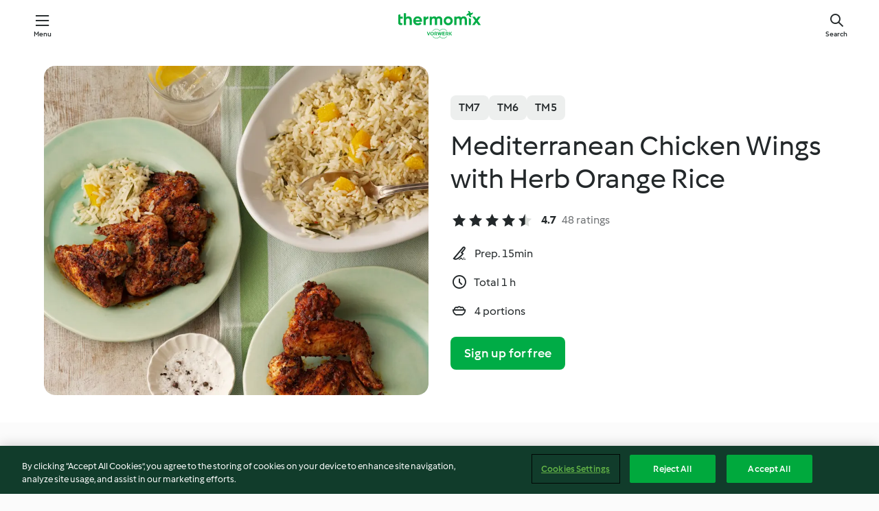

--- FILE ---
content_type: text/html; charset=utf-8
request_url: https://cookidoo.thermomix.com/recipes/recipe/en-US/r132545
body_size: 10785
content:
<!DOCTYPE html>
<html
  lang="en-US"
  class="cicd2-theme">
<head>
    <meta property="og:url" content="https://cookidoo.thermomix.com/recipes/recipe/en-US/r132545"/>
    <meta property="og:title" content="Mediterranean Chicken Wings with Herb Orange Rice"/>
    <meta property="og:description" content="A world of Thermomix® recipes - Cookidoo® brings you delicious food from all over the world.
With thousands of recipes and ideas, you'll find mouth-watering inspiration every time you log in."/>
    <meta property="og:image" content="https://assets.tmecosys.com/image/upload/t_web_rdp_recipe_584x480/img/recipe/ras/Assets/5852E21B-1187-4108-AF11-66F7A420A29B/Derivates/67143DBF-D2A2-4FEA-9094-B3BEF4540EC3.jpg"/>
    <meta name="robots" content="noarchive"/>
    <meta charset="utf-8">
    <meta name="viewport" content="width=device-width, initial-scale=1, shrink-to-fit=no">
    <link rel="stylesheet" href="https://patternlib-all.prod.external.eu-tm-prod.vorwerk-digital.com/pl-core-28.84.0-40ec629bea97c4ec3ddaa29931f0a7b6.css">
      <link rel="stylesheet" href="https://patternlib-all.prod.external.eu-tm-prod.vorwerk-digital.com/cicd2-theme-28.84.0-5eba483bfbb03f3a99d1d6c8cc61c91f.css">
    <link rel="stylesheet" href="https://recipepublic-all.prod.external.eu-tm-prod.vorwerk-digital.com/bundle-9c339906dbe5be4aa864ca3eabb1da24.css">
    <link rel="icon" href="https://patternlib-all.prod.external.eu-tm-prod.vorwerk-digital.com/favicon-02a92602e0cf506ebd0186892a17fd82.ico">
    <link rel="preconnect" href="https://assets.tmecosys.com" crossorigin="anonymous">
    <script>"use strict";(()=>{function c(n){let t=document.cookie.match(new RegExp("(^| )"+n+"=([^;]+)"));if(t)return t[2]}var e={get:c};e.get("v-authenticated")?document.documentElement.classList.add("is-authenticated"):document.documentElement.classList.add("is-unauthenticated");})();
</script>
    <title>Mediterranean Chicken Wings with Herb Orange Rice - Cookidoo® – the official Thermomix® recipe platform</title>
    <link rel="stylesheet" href="https://patternlib-all.prod.external.eu-tm-prod.vorwerk-digital.com/pl-recipe-2.18.1-4949e3c3f2b6c536234d63e48d89c215.css">
    <script type="application/ld+json">{"@context":"http://schema.org/","@type":"Recipe","name":"Mediterranean Chicken Wings with Herb Orange Rice","image":"https://assets.tmecosys.com/image/upload/t_web_rdp_recipe_584x480_1_5x/img/recipe/ras/Assets/5852E21B-1187-4108-AF11-66F7A420A29B/Derivates/67143DBF-D2A2-4FEA-9094-B3BEF4540EC3.jpg","totalTime":"PT1H","cookTime":"PT1H","prepTime":"PT15M","recipeYield":"4 portions","recipeCategory":["Main dishes - meat and poultry"],"recipeIngredient":["2 Tbsp sweet paprika","1 Tbsp dried herbes de Provence","1 &frac12; tsp fine sea salt","&frac34; tsp ground white pepper","2 garlic cloves","&frac12; - 1 fresh chilli","2 tsp lemon zest","12 - 16 chicken wings","50 g onions","1 garlic clove","2 sprigs fresh rosemary","2 sprigs fresh oregano","15 g olive oil","1000 g water","1 &frac12; tsp fine sea salt","200 g long grain rice","1 orange"],"nutrition":{"@type":"NutritionInformation","calories":"500 kcal","carbohydrateContent":"45 g","fatContent":"24 g","proteinContent":"25 g"},"inLanguage":"en-US","author":{"@type":"Organization","name":"Vorwerk International & Co. KmG","address":"Wolleraustrasse 11a\n8807 Freienbach\nSwitzerland","url":"https://cookidoo.thermomix.com"},"aggregateRating":{"@id":"AggregatedRating"}}</script>
</head>

<body>
  <core-user-info
    condition="html.is-authenticated"
    community-profile="/community/profile/en-US"
    devices="/customer-devices/api/my-devices/versions"
    >
  </core-user-info>
  
  <div class="page-content">
      
  <header tabindex="-1" class="page-header">
    <div class="page-header__content">
          <a class="logo page-header__home authenticated-only" href="/foundation/en-US/for-you"
            aria-label="Link to the home page">
            <img class="logo" src="https://patternlib-all.prod.external.eu-tm-prod.vorwerk-digital.com/logo_thermomix-02469c2fb4fca55fc3c397286d9e7fe0.svg"
              alt="Thermomix®">
          </a>
          <a class="logo page-header__home unauthenticated-only" href="/foundation/en-US/explore"
            aria-label="Link to the home page">
            <img class="logo" src="https://patternlib-all.prod.external.eu-tm-prod.vorwerk-digital.com/logo_thermomix-02469c2fb4fca55fc3c397286d9e7fe0.svg"
              alt="Thermomix®">
          </a>
      <core-nav class="page-header__nav">
        <nav class="core-nav__nav" role="navigation">
          <button class="core-nav__trigger">Menu</button>
          <div class="core-nav__container">
            <ul class="core-nav__main-links authenticated-only">
                <li class="core-nav__item">
                  <a href="/foundation/en-US/for-you"
                    class="core-nav__link">For You</a>
                </li>
              <li class="core-nav__item">
                <a href="/foundation/en-US/explore"
                  class="core-nav__link">Explore</a>
              </li>
              <li class="core-nav__item">
                <a href="/organize/en-US/my-recipes"
                  class="core-nav__link">My Recipes</a>
              </li>
              <li class="core-nav__item">
                <a href="/planning/en-US/my-week"
                  class="core-nav__link">My Week</a>
              </li>
                <li class="core-nav__item">
                  <a href="/shopping/en-US"
                    class="core-nav__link">Shopping list</a>
                </li>
            </ul>
            <ul class=" core-nav__main-links unauthenticated-only">
              <li class="core-nav__item">
                <a href="/foundation/en-US/explore"
                  class="core-nav__link">Explore</a>
              </li>
              <li class="core-nav__item">
                <a href="/foundation/en-US/membership"
                  class="core-nav__link">Membership</a>
              </li>
              <li class="core-nav__item">
                <a href="/foundation/en-US/help"
                  class="core-nav__link">Help</a>
              </li>
            </ul>
            <ul class="core-nav__links unauthenticated-only">
              <li class="core-nav__item">
                <a href="/ciam/register/start"
                  class="core-nav__link page-header__sign-up page-header__icon">Sign up</a>
              </li>
              <li class="core-nav__item">
                <a href="/profile/en-US/login?redirectAfterLogin=%2Frecipes%2Frecipe%2Fen-US%2Fr132545"
                  class="core-nav__link page-header__login page-header__icon">Login</a>
              </li>
            </ul>
            <div role="separator" aria-orientation="vertical"
              class="core-nav__separator separator-vertical separator-vertical--silver-20"></div>
            <core-user-profile class="authenticated-only">
              <core-dropdown-menu class="core-nav__dropdown core-nav__dropdown--profile" align="bottom-right">
                <button class="core-dropdown-menu__trigger core-nav__dropdown-trigger">
                  <span class="core-nav__dropdown-trigger-icon" aria-hidden="true"></span>
                  <img class="core-nav__dropdown-trigger-picture" src alt>
                  <span class="core-dropdown-menu__trigger-text">
                      Profile
                  </span>
                </button>
                <div class="core-dropdown-menu__content core-nav__dropdown-content">
                  <ul class="core-dropdown-list core-nav__dropdown-list">
                    <li class="core-community-profile__link">
                      <a href="/community/profile/en-US"
                        class="core-dropdown-list__item core-nav__link core-nav__link--community">
                        <core-community-profile>
                          <span class="core-community-profile__icon" aria-hidden="true"></span>
                          <img class="core-community-profile__picture" src alt>
                          <div class="core-community-profile__heading-group">
                            <span class="core-community-profile__header">Profile</span>
                            <span class="core-community-profile__subheader">View profile</span>
                          </div>
                        </core-community-profile>
                      </a>
                    </li>
                    <li>
                      <a href="/commerce/en-US/membership"
                        class="core-dropdown-list__item core-nav__link">Account</a>
                    </li>
                    <li>
                      <a href="/foundation/en-US/help"
                        class="core-dropdown-list__item core-nav__link">Help</a>
                    </li>
                    <li>
                      <a href="/profile/logout"
                        class="core-dropdown-list__item core-nav__link">Sign out</a>
                    </li>
                  </ul>
                </div>
              </core-dropdown-menu>
            </core-user-profile>
          </div>
          <div role="separator" aria-orientation="vertical"
            class="core-nav__separator separator-vertical separator-vertical--silver-20"></div>
        </nav>
      </core-nav>
      <a class="page-header__search page-header__icon" href="/search/en-US"
        aria-label="Search">Search</a>
    </div>
  </header>
  <recipe-scrollspy>
    <nav class="recipe-scrollspy__nav">
        <a href="#ingredients-section" class="recipe-scrollspy__link">Ingredients</a>
  
      <a href="#difficulty-section" class="recipe-scrollspy__link">Difficulty</a>
  
        <a href="#nutrition-section" class="recipe-scrollspy__link">Nutrition</a>
  
        <a href="#also-featured-in-section" class="recipe-scrollspy__link">Also featured in</a>
  
      <a id="recipe-scrollspy-alternative-recipes" href="#alternative-recipes" class="recipe-scrollspy__link">You might also like...</a>
    </nav>
  </recipe-scrollspy>

  <recipe-details>
    <recipe-card>
      <div class="recipe-card__wrapper">
        <div class="recipe-card__image-wrapper">
            <core-image-loader>
              <img
                class="recipe-card__image"
                  src="https://assets.tmecosys.com/image/upload/t_web_rdp_recipe_584x480/img/recipe/ras/Assets/5852E21B-1187-4108-AF11-66F7A420A29B/Derivates/67143DBF-D2A2-4FEA-9094-B3BEF4540EC3.jpg"
                  srcset="https://assets.tmecosys.com/image/upload/t_web_rdp_recipe_584x480/img/recipe/ras/Assets/5852E21B-1187-4108-AF11-66F7A420A29B/Derivates/67143DBF-D2A2-4FEA-9094-B3BEF4540EC3.jpg 584w, https://assets.tmecosys.com/image/upload/t_web_rdp_recipe_584x480_1_5x/img/recipe/ras/Assets/5852E21B-1187-4108-AF11-66F7A420A29B/Derivates/67143DBF-D2A2-4FEA-9094-B3BEF4540EC3.jpg 876w"
                    sizes="(min-width: 1333px) 584px, (min-width: 768px) 50vw, 100vw"
                alt="Mediterranean Chicken Wings with Herb Orange Rice"
                title="Mediterranean Chicken Wings with Herb Orange Rice"/>
            </core-image-loader>
        </div>
        <div class="recipe-card__info">
    
            <div class="recipe-card__header">
              <div class="recipe-card__header-left">
                  <rdp-badges id="tm-versions-modal">
                      <button class="core-chip-button core-chip-button--flat core-chip-button--x-small">
                        TM7
                      </button>
                      <button class="core-chip-button core-chip-button--flat core-chip-button--x-small">
                        TM6
                      </button>
                      <button class="core-chip-button core-chip-button--flat core-chip-button--x-small">
                        TM5
                      </button>
                  </rdp-badges>
                
                  <core-modal
                    trigger-id="tm-versions-modal"
                    class="tm-versions-modal"
                    prevent-body-scroll="true"
                    hidden>
                    <div class="core-modal__wrapper">
                      <div class="core-modal__container" role="dialog" aria-modal="true">
                  
                        <div class="core-modal__header">
                          <h2>Devices & Accessories</h2>
                          <button class="core-modal__close" aria-label="Close Modal"></button>
                        </div>
                  
                        <core-scrollbar class="core-modal__content" fadeout-top>
                          <div class="core-scrollbar__content">
                  
                            <rdp-tm-versions>
                              <p class="rdp-tm-versions__description">This recipe is designed for a specific device and accessory combination. Without this required setup the recipe might not be successful.</p>
                              <div class="rdp-tm-versions__list">
                                  <div class="rdp-tm-versions__item">
                                    <img src="https://patternlib-all.prod.external.eu-tm-prod.vorwerk-digital.com/tm7-83b22c91a1a1e7fee3797168f05f9754.png" class="rdp-tm-versions__image"/>
                                    <div class="rdp-tm-versions__wrapper">
                                      <span class="rdp-tm-versions__name">Thermomix® TM7</span>
                                      <span class="rdp-tm-versions__compatibility">
                                        <span class="icon icon--checkmark-circle icon--xxxs"></span>Compatible
                                      </span>
                                    </div>
                                  </div>
                                  <div class="rdp-tm-versions__item">
                                    <img src="https://patternlib-all.prod.external.eu-tm-prod.vorwerk-digital.com/tm6-fff867f1cfc7f35118b8b6dfffca8339.png" class="rdp-tm-versions__image"/>
                                    <div class="rdp-tm-versions__wrapper">
                                      <span class="rdp-tm-versions__name">Thermomix® TM6</span>
                                      <span class="rdp-tm-versions__compatibility">
                                        <span class="icon icon--checkmark-circle icon--xxxs"></span>Compatible
                                      </span>
                                    </div>
                                  </div>
                                  <div class="rdp-tm-versions__item">
                                    <img src="https://patternlib-all.prod.external.eu-tm-prod.vorwerk-digital.com/tm5-a3a665744eb0093e9108135bf6b1baa4.png" class="rdp-tm-versions__image"/>
                                    <div class="rdp-tm-versions__wrapper">
                                      <span class="rdp-tm-versions__name">Thermomix® TM5</span>
                                      <span class="rdp-tm-versions__compatibility">
                                        <span class="icon icon--checkmark-circle icon--xxxs"></span>Compatible
                                      </span>
                                    </div>
                                  </div>
                              </div>
                            </rdp-tm-versions>
                  
                  
                          </div>
                        </core-scrollbar>
                  
                        <div class="core-modal__footer">
                          <a class="button--inline rdp-tm-versions__more" href="/foundation/en-US/thermomix-compatibility">More information</a>
                        </div>
                      </div>
                    </div>
                  </core-modal>
                
              </div>
            </div>
    
          <div class="recipe-card__content">
            <core-ellipsis lines-count="3">
              <h1 class="recipe-card__section recipe-card__name">Mediterranean Chicken Wings with Herb Orange Rice</h1>
            </core-ellipsis>
            
            <core-rating>
  <div class="core-rating__rating-list">
      <span class="core-rating__point core-rating__point--full"></span>
      <span class="core-rating__point core-rating__point--full"></span>
      <span class="core-rating__point core-rating__point--full"></span>
      <span class="core-rating__point core-rating__point--full"></span>
      <span class="core-rating__point core-rating__point--half"></span>
  </div>
    <span class="core-rating__counter">4.7</span>
    <span class="core-rating__label">
      
      48 ratings
      
    </span>
  <script type="application/ld+json">
  {
    "@context": "http://schema.org",
    "@type": "AggregateRating",
    "@id": "AggregatedRating",
    "ratingValue": 4.7,
    "reviewCount": 48
  }
  </script>
</core-rating>

            <div class="recipe-card__cook-params">
              <div class="recipe-card__cook-param">
                <span class="icon icon--time-preparation"></span>
                <span>Prep. 15min </span>
              </div>
              <div class="recipe-card__cook-param">
                <span class="icon icon--time"></span>
                <span>Total 1 h</span>
              </div>
              <div class="recipe-card__cook-param">
                <span class="icon icon--servings"></span>
                <span>4 portions</span>
              </div>
            </div>
          </div>
    
          <div class="recipe-card__footer">
            <a class="button--primary recipe-card__action-button recipe-card__action-button--primary"
              title="Sign up for free"
              href="/ciam/register/start">Sign up for free</a>
          </div>
        </div>
      </div>
    </recipe-card>
    
    <recipe-content>
      <div class="recipe-content__left">
        <div mobile-order="1">
          <div id="ingredients-section" class="recipe-content__section">
            <h4 class="recipe-content__title">Ingredients</h4>
              <div class="recipe-content__inner-section">
                  <h5 class="recipe-content__inner-title recipe-content__inner-title--short">Chicken Wings</h5>
                <ul class="ul--clean">
                    <li>
          <recipe-ingredient>
            <div class="recipe-ingredient__wrapper">
                <img class="recipe-ingredient__image"   src="https://assets.tmecosys.com/image/upload/t_web_ingredient_48x48/icons/ingredient_icons/328"
            srcset="https://assets.tmecosys.com/image/upload/t_web_ingredient_48x48/icons/ingredient_icons/328 48w, https://assets.tmecosys.com/image/upload/t_web_ingredient_48x48_1_5x/icons/ingredient_icons/328 72w, https://assets.tmecosys.com/image/upload/t_web_ingredient_48x48_2x/icons/ingredient_icons/328 96w"
              sizes="48px"
           />
          
                <div class="recipe-ingredient__content">
                  <span class="recipe-ingredient__name">
                    sweet paprika 
                  </span>
                </div>
                <span class="recipe-ingredient__amount">
                      2
                    Tbsp
                </span>
            </div>
          </recipe-ingredient>
          </li>
                    <li>
          <recipe-ingredient>
            <div class="recipe-ingredient__wrapper">
                <img class="recipe-ingredient__image"   src="https://assets.tmecosys.com/image/upload/t_web_ingredient_48x48/icons/ingredient_icons/1665"
            srcset="https://assets.tmecosys.com/image/upload/t_web_ingredient_48x48/icons/ingredient_icons/1665 48w, https://assets.tmecosys.com/image/upload/t_web_ingredient_48x48_1_5x/icons/ingredient_icons/1665 72w, https://assets.tmecosys.com/image/upload/t_web_ingredient_48x48_2x/icons/ingredient_icons/1665 96w"
              sizes="48px"
           />
          
                <div class="recipe-ingredient__content">
                  <span class="recipe-ingredient__name">
                    dried herbes de Provence 
                  </span>
                </div>
                <span class="recipe-ingredient__amount">
                      1
                    Tbsp
                </span>
            </div>
          </recipe-ingredient>
          </li>
                    <li>
          <recipe-ingredient>
            <div class="recipe-ingredient__wrapper">
                <img class="recipe-ingredient__image"   src="https://assets.tmecosys.com/image/upload/t_web_ingredient_48x48/icons/ingredient_icons/25"
            srcset="https://assets.tmecosys.com/image/upload/t_web_ingredient_48x48/icons/ingredient_icons/25 48w, https://assets.tmecosys.com/image/upload/t_web_ingredient_48x48_1_5x/icons/ingredient_icons/25 72w, https://assets.tmecosys.com/image/upload/t_web_ingredient_48x48_2x/icons/ingredient_icons/25 96w"
              sizes="48px"
           />
          
                <div class="recipe-ingredient__content">
                  <span class="recipe-ingredient__name">
                    fine sea salt 
                  </span>
                </div>
                <span class="recipe-ingredient__amount">
                      1 &frac12;
                    tsp
                </span>
            </div>
          </recipe-ingredient>
          </li>
                    <li>
          <recipe-ingredient>
            <div class="recipe-ingredient__wrapper">
                <img class="recipe-ingredient__image"   src="https://assets.tmecosys.com/image/upload/t_web_ingredient_48x48/icons/ingredient_icons/417"
            srcset="https://assets.tmecosys.com/image/upload/t_web_ingredient_48x48/icons/ingredient_icons/417 48w, https://assets.tmecosys.com/image/upload/t_web_ingredient_48x48_1_5x/icons/ingredient_icons/417 72w, https://assets.tmecosys.com/image/upload/t_web_ingredient_48x48_2x/icons/ingredient_icons/417 96w"
              sizes="48px"
           />
          
                <div class="recipe-ingredient__content">
                  <span class="recipe-ingredient__name">
                    ground white pepper 
                  </span>
                </div>
                <span class="recipe-ingredient__amount">
                      &frac34;
                    tsp
                </span>
            </div>
          </recipe-ingredient>
          </li>
                    <li>
          <recipe-ingredient>
            <div class="recipe-ingredient__wrapper">
                <img class="recipe-ingredient__image"   src="https://assets.tmecosys.com/image/upload/t_web_ingredient_48x48/icons/ingredient_icons/352"
            srcset="https://assets.tmecosys.com/image/upload/t_web_ingredient_48x48/icons/ingredient_icons/352 48w, https://assets.tmecosys.com/image/upload/t_web_ingredient_48x48_1_5x/icons/ingredient_icons/352 72w, https://assets.tmecosys.com/image/upload/t_web_ingredient_48x48_2x/icons/ingredient_icons/352 96w"
              sizes="48px"
           />
          
                <div class="recipe-ingredient__content">
                  <span class="recipe-ingredient__name">
                    garlic cloves 
                  </span>
                </div>
                <span class="recipe-ingredient__amount">
                      2
                    
                </span>
            </div>
          </recipe-ingredient>
          </li>
                    <li>
          <recipe-ingredient>
            <div class="recipe-ingredient__wrapper">
                <img class="recipe-ingredient__image"   src="https://assets.tmecosys.com/image/upload/t_web_ingredient_48x48/icons/ingredient_icons/62"
            srcset="https://assets.tmecosys.com/image/upload/t_web_ingredient_48x48/icons/ingredient_icons/62 48w, https://assets.tmecosys.com/image/upload/t_web_ingredient_48x48_1_5x/icons/ingredient_icons/62 72w, https://assets.tmecosys.com/image/upload/t_web_ingredient_48x48_2x/icons/ingredient_icons/62 96w"
              sizes="48px"
           />
          
                <div class="recipe-ingredient__content">
                  <span class="recipe-ingredient__name">
                    fresh chilli 
                  </span>
                    <span class="recipe-ingredient__description">to taste</span>
                </div>
                <span class="recipe-ingredient__amount">
                      &frac12; - 1
                    
                </span>
            </div>
          </recipe-ingredient>
          </li>
                    <li>
          <recipe-ingredient>
            <div class="recipe-ingredient__wrapper">
                <img class="recipe-ingredient__image"   src="https://assets.tmecosys.com/image/upload/t_web_ingredient_48x48/icons/ingredient_icons/47"
            srcset="https://assets.tmecosys.com/image/upload/t_web_ingredient_48x48/icons/ingredient_icons/47 48w, https://assets.tmecosys.com/image/upload/t_web_ingredient_48x48_1_5x/icons/ingredient_icons/47 72w, https://assets.tmecosys.com/image/upload/t_web_ingredient_48x48_2x/icons/ingredient_icons/47 96w"
              sizes="48px"
           />
          
                <div class="recipe-ingredient__content">
                  <span class="recipe-ingredient__name">
                    lemon zest 
                  </span>
                </div>
                <span class="recipe-ingredient__amount">
                      2
                    tsp
                </span>
            </div>
          </recipe-ingredient>
          </li>
                    <li>
          <recipe-ingredient>
            <div class="recipe-ingredient__wrapper">
                <img class="recipe-ingredient__image"   src="https://assets.tmecosys.com/image/upload/t_web_ingredient_48x48/icons/ingredient_icons/468"
            srcset="https://assets.tmecosys.com/image/upload/t_web_ingredient_48x48/icons/ingredient_icons/468 48w, https://assets.tmecosys.com/image/upload/t_web_ingredient_48x48_1_5x/icons/ingredient_icons/468 72w, https://assets.tmecosys.com/image/upload/t_web_ingredient_48x48_2x/icons/ingredient_icons/468 96w"
              sizes="48px"
           />
          
                <div class="recipe-ingredient__content">
                  <span class="recipe-ingredient__name">
                    chicken wings 
                  </span>
                </div>
                <span class="recipe-ingredient__amount">
                      12 - 16
                    
                </span>
            </div>
          </recipe-ingredient>
          </li>
                </ul>
              </div>
              <div class="recipe-content__inner-section">
                  <h5 class="recipe-content__inner-title recipe-content__inner-title--short">Herb Orange Rice</h5>
                <ul class="ul--clean">
                    <li>
          <recipe-ingredient>
            <div class="recipe-ingredient__wrapper">
                <img class="recipe-ingredient__image"   src="https://assets.tmecosys.com/image/upload/t_web_ingredient_48x48/icons/ingredient_icons/18"
            srcset="https://assets.tmecosys.com/image/upload/t_web_ingredient_48x48/icons/ingredient_icons/18 48w, https://assets.tmecosys.com/image/upload/t_web_ingredient_48x48_1_5x/icons/ingredient_icons/18 72w, https://assets.tmecosys.com/image/upload/t_web_ingredient_48x48_2x/icons/ingredient_icons/18 96w"
              sizes="48px"
           />
          
                <div class="recipe-ingredient__content">
                  <span class="recipe-ingredient__name">
                    onions 
                  </span>
                    <span class="recipe-ingredient__description">quartered</span>
                </div>
                <span class="recipe-ingredient__amount">
                      50
                    g
                </span>
            </div>
          </recipe-ingredient>
          </li>
                    <li>
          <recipe-ingredient>
            <div class="recipe-ingredient__wrapper">
                <img class="recipe-ingredient__image"   src="https://assets.tmecosys.com/image/upload/t_web_ingredient_48x48/icons/ingredient_icons/352"
            srcset="https://assets.tmecosys.com/image/upload/t_web_ingredient_48x48/icons/ingredient_icons/352 48w, https://assets.tmecosys.com/image/upload/t_web_ingredient_48x48_1_5x/icons/ingredient_icons/352 72w, https://assets.tmecosys.com/image/upload/t_web_ingredient_48x48_2x/icons/ingredient_icons/352 96w"
              sizes="48px"
           />
          
                <div class="recipe-ingredient__content">
                  <span class="recipe-ingredient__name">
                    garlic clove 
                  </span>
                </div>
                <span class="recipe-ingredient__amount">
                      1
                    
                </span>
            </div>
          </recipe-ingredient>
          </li>
                    <li>
          <recipe-ingredient>
            <div class="recipe-ingredient__wrapper">
                <img class="recipe-ingredient__image"   src="https://assets.tmecosys.com/image/upload/t_web_ingredient_48x48/icons/ingredient_icons/94"
            srcset="https://assets.tmecosys.com/image/upload/t_web_ingredient_48x48/icons/ingredient_icons/94 48w, https://assets.tmecosys.com/image/upload/t_web_ingredient_48x48_1_5x/icons/ingredient_icons/94 72w, https://assets.tmecosys.com/image/upload/t_web_ingredient_48x48_2x/icons/ingredient_icons/94 96w"
              sizes="48px"
           />
          
                <div class="recipe-ingredient__content">
                  <span class="recipe-ingredient__name">
                    fresh rosemary 
                  </span>
                    <span class="recipe-ingredient__description">leaves only</span>
                </div>
                <span class="recipe-ingredient__amount">
                      2
                    sprigs
                </span>
            </div>
          </recipe-ingredient>
          </li>
                    <li>
          <recipe-ingredient>
            <div class="recipe-ingredient__wrapper">
                <img class="recipe-ingredient__image"   src="https://assets.tmecosys.com/image/upload/t_web_ingredient_48x48/icons/ingredient_icons/1366"
            srcset="https://assets.tmecosys.com/image/upload/t_web_ingredient_48x48/icons/ingredient_icons/1366 48w, https://assets.tmecosys.com/image/upload/t_web_ingredient_48x48_1_5x/icons/ingredient_icons/1366 72w, https://assets.tmecosys.com/image/upload/t_web_ingredient_48x48_2x/icons/ingredient_icons/1366 96w"
              sizes="48px"
           />
          
                <div class="recipe-ingredient__content">
                  <span class="recipe-ingredient__name">
                    fresh oregano 
                  </span>
                    <span class="recipe-ingredient__description">leaves only</span>
                </div>
                <span class="recipe-ingredient__amount">
                      2
                    sprigs
                </span>
            </div>
          </recipe-ingredient>
          </li>
                    <li>
          <recipe-ingredient>
            <div class="recipe-ingredient__wrapper">
                <img class="recipe-ingredient__image"   src="https://assets.tmecosys.com/image/upload/t_web_ingredient_48x48/icons/ingredient_icons/195"
            srcset="https://assets.tmecosys.com/image/upload/t_web_ingredient_48x48/icons/ingredient_icons/195 48w, https://assets.tmecosys.com/image/upload/t_web_ingredient_48x48_1_5x/icons/ingredient_icons/195 72w, https://assets.tmecosys.com/image/upload/t_web_ingredient_48x48_2x/icons/ingredient_icons/195 96w"
              sizes="48px"
           />
          
                <div class="recipe-ingredient__content">
                  <span class="recipe-ingredient__name">
                    olive oil 
                  </span>
                </div>
                <span class="recipe-ingredient__amount">
                      15
                    g
                </span>
            </div>
          </recipe-ingredient>
          </li>
                    <li>
          <recipe-ingredient>
            <div class="recipe-ingredient__wrapper">
                <img class="recipe-ingredient__image"   src="https://assets.tmecosys.com/image/upload/t_web_ingredient_48x48/icons/ingredient_icons/54"
            srcset="https://assets.tmecosys.com/image/upload/t_web_ingredient_48x48/icons/ingredient_icons/54 48w, https://assets.tmecosys.com/image/upload/t_web_ingredient_48x48_1_5x/icons/ingredient_icons/54 72w, https://assets.tmecosys.com/image/upload/t_web_ingredient_48x48_2x/icons/ingredient_icons/54 96w"
              sizes="48px"
           />
          
                <div class="recipe-ingredient__content">
                  <span class="recipe-ingredient__name">
                    water 
                  </span>
                </div>
                <span class="recipe-ingredient__amount">
                      1000
                    g
                </span>
            </div>
          </recipe-ingredient>
          </li>
                    <li>
          <recipe-ingredient>
            <div class="recipe-ingredient__wrapper">
                <img class="recipe-ingredient__image"   src="https://assets.tmecosys.com/image/upload/t_web_ingredient_48x48/icons/ingredient_icons/25"
            srcset="https://assets.tmecosys.com/image/upload/t_web_ingredient_48x48/icons/ingredient_icons/25 48w, https://assets.tmecosys.com/image/upload/t_web_ingredient_48x48_1_5x/icons/ingredient_icons/25 72w, https://assets.tmecosys.com/image/upload/t_web_ingredient_48x48_2x/icons/ingredient_icons/25 96w"
              sizes="48px"
           />
          
                <div class="recipe-ingredient__content">
                  <span class="recipe-ingredient__name">
                    fine sea salt 
                  </span>
                </div>
                <span class="recipe-ingredient__amount">
                      1 &frac12;
                    tsp
                </span>
            </div>
          </recipe-ingredient>
          </li>
                    <li>
          <recipe-ingredient>
            <div class="recipe-ingredient__wrapper">
                <img class="recipe-ingredient__image"   src="https://assets.tmecosys.com/image/upload/t_web_ingredient_48x48/icons/ingredient_icons/69"
            srcset="https://assets.tmecosys.com/image/upload/t_web_ingredient_48x48/icons/ingredient_icons/69 48w, https://assets.tmecosys.com/image/upload/t_web_ingredient_48x48_1_5x/icons/ingredient_icons/69 72w, https://assets.tmecosys.com/image/upload/t_web_ingredient_48x48_2x/icons/ingredient_icons/69 96w"
              sizes="48px"
           />
          
                <div class="recipe-ingredient__content">
                  <span class="recipe-ingredient__name">
                    long grain rice 
                  </span>
                </div>
                <span class="recipe-ingredient__amount">
                      200
                    g
                </span>
            </div>
          </recipe-ingredient>
          </li>
                    <li>
          <recipe-ingredient>
            <div class="recipe-ingredient__wrapper">
                <img class="recipe-ingredient__image"   src="https://assets.tmecosys.com/image/upload/t_web_ingredient_48x48/icons/ingredient_icons/316"
            srcset="https://assets.tmecosys.com/image/upload/t_web_ingredient_48x48/icons/ingredient_icons/316 48w, https://assets.tmecosys.com/image/upload/t_web_ingredient_48x48_1_5x/icons/ingredient_icons/316 72w, https://assets.tmecosys.com/image/upload/t_web_ingredient_48x48_2x/icons/ingredient_icons/316 96w"
              sizes="48px"
           />
          
                <div class="recipe-ingredient__content">
                  <span class="recipe-ingredient__name">
                    orange 
                  </span>
                    <span class="recipe-ingredient__description">peeled, white pith and pips removed, cut in small pieces</span>
                </div>
                <span class="recipe-ingredient__amount">
                      1
                    
                </span>
            </div>
          </recipe-ingredient>
          </li>
                </ul>
              </div>
          </div>
          <hr>
        </div>
        <div mobile-order="3">
          <div id="difficulty-section" class="recipe-content__section">
            <h4 class="recipe-content__title">Difficulty</h4>
            <rdp-difficulty>
              <span class="icon icon--s icon--chef-hat"></span>
              <p>easy</p>
            </rdp-difficulty>
          </div>
          <hr>
            <div id="nutrition-section" class="recipe-content__section">
              <h4 class="recipe-content__title">
                Nutrition
                <span class="recipe-content__subtitle">per 1 portion</span>
              </h4>
              <rdp-nutritious>
                  <div class="rdp-nutritious__item">
                    <span class="rdp-nutritious__name">Protein</span>
                    <span class="rdp-nutritious__value">
                        25 g 
                    </span>
                  </div>
                  <div class="rdp-nutritious__item">
                    <span class="rdp-nutritious__name">Calories</span>
                    <span class="rdp-nutritious__value">
                        2096 kJ  / 
                        500 kcal 
                    </span>
                  </div>
                  <div class="rdp-nutritious__item">
                    <span class="rdp-nutritious__name">Fat</span>
                    <span class="rdp-nutritious__value">
                        24 g 
                    </span>
                  </div>
                  <div class="rdp-nutritious__item">
                    <span class="rdp-nutritious__name">Fiber</span>
                    <span class="rdp-nutritious__value">
                        3.1 g 
                    </span>
                  </div>
                  <div class="rdp-nutritious__item">
                    <span class="rdp-nutritious__name">Carbohydrates</span>
                    <span class="rdp-nutritious__value">
                        45 g 
                    </span>
                  </div>
              </rdp-nutritious>
            </div>
            <hr>
        </div>
      </div>
      <div class="recipe-content__right">
        <div mobile-order="2">
          <div class="recipe-content__section">
            <recipe-membership-banner>
              <img src="https://patternlib-all.prod.external.eu-tm-prod.vorwerk-digital.com/cookidoo-world-da330b8ec91ef8ac5df385f0e440dffb.svg" class="recipe-membership-banner__image" />
              <h1 class="recipe-membership-banner__title">Like what you see?</h1>
              <h4 class="recipe-membership-banner__subtitle">This recipe and more than 100 000 others are waiting for you!</h4>
              <p class="recipe-membership-banner__description">Register for our 30-day free trial and discover the world of Cookidoo®. </p>
              <a href="/ciam/register/start" class="button--primary">Sign up for free</a>
              <a href="/foundation/en-US/membership" class="button--inline">More information</a>
            </recipe-membership-banner>
          </div>
          <hr>
        </div>
        <div mobile-order="4">
            <div id="also-featured-in-section" class="recipe-content__section">
              <h4 class="recipe-content__title">Also featured in</h4>
              <rdp-collections>
                  <rdp-collection-tile>
                    <a class="rdp-collection-tile__wrapper" href="/collection/en-US/p/VrkCollection-gb-000001257050">
                      <img   src="https://assets.tmecosys.com/image/upload/t_web_col_80x80/img/collection/ras/Assets/d652f4f1cc9e62b48167e529d5ea6c38/Derivates/f51e17e7b19d77c1ac0fc75c0bdba354785283db.jpg"
            srcset="https://assets.tmecosys.com/image/upload/t_web_col_80x80/img/collection/ras/Assets/d652f4f1cc9e62b48167e529d5ea6c38/Derivates/f51e17e7b19d77c1ac0fc75c0bdba354785283db.jpg 80w, https://assets.tmecosys.com/image/upload/t_web_col_80x80_1_5x/img/collection/ras/Assets/d652f4f1cc9e62b48167e529d5ea6c38/Derivates/f51e17e7b19d77c1ac0fc75c0bdba354785283db.jpg 120w, https://assets.tmecosys.com/image/upload/t_web_col_80x80_2x/img/collection/ras/Assets/d652f4f1cc9e62b48167e529d5ea6c38/Derivates/f51e17e7b19d77c1ac0fc75c0bdba354785283db.jpg 160w"
              sizes="80px"
           class="rdp-collection-tile__image">
                      <div class="rdp-collection-tile__content">
                        <span class="rdp-collection-tile__name">Baked Chicken</span>
                        <span class="rdp-collection-tile__info">10 Recipes<br>UK and Ireland</span>
                      </div>
                    </a>
                  </rdp-collection-tile>
              </rdp-collections>
            </div>
            <hr>
        </div>
      </div>
    </recipe-content>
  </recipe-details>

  
  
  
  <div id="alternative-recipes" class="l-content l-content--additional recipe-alternative-recipes">
    <core-stripe class="core-stripe--modern" aria-labelledby="stripe-header" aria-describedby="stripe-description" role="region"
                 data-category="VrkNavCategory-RPF-004">
      <h3 class="core-stripe__header" id="stripe-header">
          You might also like...
      </h3>
        <div class="core-stripe__content">
          
  
          
            <core-tile class="core-tile--expanded" id="r310506" data-recipe-id="r310506"><a class="link--alt" href="/recipes/recipe/en-US/r310506"><div class="core-tile__image-wrapper">
    <img
      class="core-tile__image"
      alt="Roasted Marinated Chicken Thighs with Carrot Swede Mash"
      title="Roasted Marinated Chicken Thighs with Carrot Swede Mash"
      src="https://assets.tmecosys.com/image/upload/t_web_shared_recipe_221x240/img/recipe/ras/Assets/14327D7C-DDF1-4429-B3D0-B43FB9F2A9E3/Derivates/5e51d94e-e4cd-4e9d-95cb-44b071c4ef01"
      sizes="221px"
      decoding="async"
      srcset="https://assets.tmecosys.com/image/upload/t_web_shared_recipe_221x240/img/recipe/ras/Assets/14327D7C-DDF1-4429-B3D0-B43FB9F2A9E3/Derivates/5e51d94e-e4cd-4e9d-95cb-44b071c4ef01 221w, https://assets.tmecosys.com/image/upload/t_web_shared_recipe_221x240_1_5x/img/recipe/ras/Assets/14327D7C-DDF1-4429-B3D0-B43FB9F2A9E3/Derivates/5e51d94e-e4cd-4e9d-95cb-44b071c4ef01 331w, https://assets.tmecosys.com/image/upload/t_web_shared_recipe_221x240_2x/img/recipe/ras/Assets/14327D7C-DDF1-4429-B3D0-B43FB9F2A9E3/Derivates/5e51d94e-e4cd-4e9d-95cb-44b071c4ef01 442w"
    />
  </div><div class="core-tile__description-wrapper"><div class="core-tile__description"><core-ellipsis><p class="core-tile__description-text">Roasted Marinated Chicken Thighs with Carrot Swede Mash</p></core-ellipsis><button class="core-tile__trigger authenticated-only context-menu-trigger" aria-label="open context menu" type="button"></button></div><core-rating class="core-rating--short core-rating--small"><span class="core-rating__counter">4.7</span><span class="core-rating__point core-rating__point--full"></span><span class="core-rating__label">(189)</span></core-rating><p class="core-tile__description-subline">8 h 45min</p></div></a><core-context-menu trigger-class="context-menu-trigger" class="translate-x-[0.5px]"><ul class="core-dropdown-list"><li><core-transclude href="/planning/en-US/transclude/manage-cook-today/r310506" prevent-page-reload="true" on="context-menu-open" context="core-context-menu"></core-transclude></li><li><core-transclude href="/organize/en-US/transclude/manage-bookmark/r310506" prevent-page-reload="true" on="context-menu-open" context="core-context-menu"></core-transclude></li><li><core-transclude href="/organize/en-US/transclude/manage-custom-list/r310506" prevent-page-reload="true" on="context-menu-open" context="core-context-menu"></core-transclude></li><li><core-transclude href="/planning/en-US/transclude/manage-add-to-myweek/r310506" prevent-page-reload="true" on="context-menu-open" context="core-context-menu"></core-transclude></li><li><core-transclude href="/shopping/en-US/partial/add-to-shopping-list/r310506" prevent-page-reload="true" on="context-menu-open" context="core-context-menu"></core-transclude></li><li><core-transclude href="/created-recipes/en-US/partials/add-to-customer-recipes?recipeUrl=https%3A%2F%2Fcookidoo.thermomix.com%2Frecipes%2Frecipe%2Fen-US%2Fr310506" prevent-page-reload="true" on="context-menu-open" context="core-context-menu"></core-transclude></li><li data-error="401" data-redirect-param="redirectAfterLogin" class="display-none"><a href="/profile/en-US/login?redirectAfterLogin=%2Fsearch%2Fen-US%2Ffragments%2Fstripe%3Flimit%3D12%26lazyLoading%3Dtrue%26accessories%3DincludingFriend%252CincludingBladeCoverWithPeeler%252CincludingCutter%252CincludingSensor%26includeRating%3Dtrue%26like%3Dr132545" class="core-dropdown-list__item"><span class="icon" aria-hidden="true">refresh</span>Refresh login</a></li></ul></core-context-menu></core-tile><core-tile class="core-tile--expanded" id="r370411" data-recipe-id="r370411"><a class="link--alt" href="/recipes/recipe/en-US/r370411"><div class="core-tile__image-wrapper">
    <img
      class="core-tile__image"
      alt="Sirloin Steaks and Herb Butter with Rosemary Potatoes and Broccoli"
      title="Sirloin Steaks and Herb Butter with Rosemary Potatoes and Broccoli"
      src="https://assets.tmecosys.com/image/upload/t_web_shared_recipe_221x240/img/recipe/ras/Assets/13669680-5669-4FD2-94B1-C3B01FA7A385/Derivates/dfba3e8b-2a6f-4f63-8987-5379644183ed"
      sizes="221px"
      decoding="async"
      srcset="https://assets.tmecosys.com/image/upload/t_web_shared_recipe_221x240/img/recipe/ras/Assets/13669680-5669-4FD2-94B1-C3B01FA7A385/Derivates/dfba3e8b-2a6f-4f63-8987-5379644183ed 221w, https://assets.tmecosys.com/image/upload/t_web_shared_recipe_221x240_1_5x/img/recipe/ras/Assets/13669680-5669-4FD2-94B1-C3B01FA7A385/Derivates/dfba3e8b-2a6f-4f63-8987-5379644183ed 331w, https://assets.tmecosys.com/image/upload/t_web_shared_recipe_221x240_2x/img/recipe/ras/Assets/13669680-5669-4FD2-94B1-C3B01FA7A385/Derivates/dfba3e8b-2a6f-4f63-8987-5379644183ed 442w"
    />
  </div><div class="core-tile__description-wrapper"><div class="core-tile__description"><core-ellipsis><p class="core-tile__description-text">Sirloin Steaks and Herb Butter with Rosemary Potatoes and Broccoli</p></core-ellipsis><button class="core-tile__trigger authenticated-only context-menu-trigger" aria-label="open context menu" type="button"></button></div><core-rating class="core-rating--short core-rating--small"><span class="core-rating__counter">4.7</span><span class="core-rating__point core-rating__point--full"></span><span class="core-rating__label">(33)</span></core-rating><p class="core-tile__description-subline">45min</p></div></a><core-context-menu trigger-class="context-menu-trigger" class="translate-x-[0.5px]"><ul class="core-dropdown-list"><li><core-transclude href="/planning/en-US/transclude/manage-cook-today/r370411" prevent-page-reload="true" on="context-menu-open" context="core-context-menu"></core-transclude></li><li><core-transclude href="/organize/en-US/transclude/manage-bookmark/r370411" prevent-page-reload="true" on="context-menu-open" context="core-context-menu"></core-transclude></li><li><core-transclude href="/organize/en-US/transclude/manage-custom-list/r370411" prevent-page-reload="true" on="context-menu-open" context="core-context-menu"></core-transclude></li><li><core-transclude href="/planning/en-US/transclude/manage-add-to-myweek/r370411" prevent-page-reload="true" on="context-menu-open" context="core-context-menu"></core-transclude></li><li><core-transclude href="/shopping/en-US/partial/add-to-shopping-list/r370411" prevent-page-reload="true" on="context-menu-open" context="core-context-menu"></core-transclude></li><li><core-transclude href="/created-recipes/en-US/partials/add-to-customer-recipes?recipeUrl=https%3A%2F%2Fcookidoo.thermomix.com%2Frecipes%2Frecipe%2Fen-US%2Fr370411" prevent-page-reload="true" on="context-menu-open" context="core-context-menu"></core-transclude></li><li data-error="401" data-redirect-param="redirectAfterLogin" class="display-none"><a href="/profile/en-US/login?redirectAfterLogin=%2Fsearch%2Fen-US%2Ffragments%2Fstripe%3Flimit%3D12%26lazyLoading%3Dtrue%26accessories%3DincludingFriend%252CincludingBladeCoverWithPeeler%252CincludingCutter%252CincludingSensor%26includeRating%3Dtrue%26like%3Dr132545" class="core-dropdown-list__item"><span class="icon" aria-hidden="true">refresh</span>Refresh login</a></li></ul></core-context-menu></core-tile><core-tile class="core-tile--expanded" id="r86153" data-recipe-id="r86153"><a class="link--alt" href="/recipes/recipe/en-US/r86153"><div class="core-tile__image-wrapper">
    <img
      class="core-tile__image"
      alt="Chicken Pesto Tagliatelle"
      title="Chicken Pesto Tagliatelle"
      src="https://assets.tmecosys.com/image/upload/t_web_shared_recipe_221x240/img/recipe/ras/Assets/C5F584CD-01F4-47F3-9408-4A4CA703B81A/Derivates/1672E372-9704-45F5-A629-4DCCC0FF782E"
      sizes="221px"
      decoding="async"
      srcset="https://assets.tmecosys.com/image/upload/t_web_shared_recipe_221x240/img/recipe/ras/Assets/C5F584CD-01F4-47F3-9408-4A4CA703B81A/Derivates/1672E372-9704-45F5-A629-4DCCC0FF782E 221w, https://assets.tmecosys.com/image/upload/t_web_shared_recipe_221x240_1_5x/img/recipe/ras/Assets/C5F584CD-01F4-47F3-9408-4A4CA703B81A/Derivates/1672E372-9704-45F5-A629-4DCCC0FF782E 331w, https://assets.tmecosys.com/image/upload/t_web_shared_recipe_221x240_2x/img/recipe/ras/Assets/C5F584CD-01F4-47F3-9408-4A4CA703B81A/Derivates/1672E372-9704-45F5-A629-4DCCC0FF782E 442w"
    />
  </div><div class="core-tile__description-wrapper"><div class="core-tile__description"><core-ellipsis><p class="core-tile__description-text">Chicken Pesto Tagliatelle</p></core-ellipsis><button class="core-tile__trigger authenticated-only context-menu-trigger" aria-label="open context menu" type="button"></button></div><core-rating class="core-rating--short core-rating--small"><span class="core-rating__counter">4.4</span><span class="core-rating__point core-rating__point--full"></span><span class="core-rating__label">(263)</span></core-rating><p class="core-tile__description-subline">1 h 5min</p></div></a><core-context-menu trigger-class="context-menu-trigger" class="translate-x-[0.5px]"><ul class="core-dropdown-list"><li><core-transclude href="/planning/en-US/transclude/manage-cook-today/r86153" prevent-page-reload="true" on="context-menu-open" context="core-context-menu"></core-transclude></li><li><core-transclude href="/organize/en-US/transclude/manage-bookmark/r86153" prevent-page-reload="true" on="context-menu-open" context="core-context-menu"></core-transclude></li><li><core-transclude href="/organize/en-US/transclude/manage-custom-list/r86153" prevent-page-reload="true" on="context-menu-open" context="core-context-menu"></core-transclude></li><li><core-transclude href="/planning/en-US/transclude/manage-add-to-myweek/r86153" prevent-page-reload="true" on="context-menu-open" context="core-context-menu"></core-transclude></li><li><core-transclude href="/shopping/en-US/partial/add-to-shopping-list/r86153" prevent-page-reload="true" on="context-menu-open" context="core-context-menu"></core-transclude></li><li><core-transclude href="/created-recipes/en-US/partials/add-to-customer-recipes?recipeUrl=https%3A%2F%2Fcookidoo.thermomix.com%2Frecipes%2Frecipe%2Fen-US%2Fr86153" prevent-page-reload="true" on="context-menu-open" context="core-context-menu"></core-transclude></li><li data-error="401" data-redirect-param="redirectAfterLogin" class="display-none"><a href="/profile/en-US/login?redirectAfterLogin=%2Fsearch%2Fen-US%2Ffragments%2Fstripe%3Flimit%3D12%26lazyLoading%3Dtrue%26accessories%3DincludingFriend%252CincludingBladeCoverWithPeeler%252CincludingCutter%252CincludingSensor%26includeRating%3Dtrue%26like%3Dr132545" class="core-dropdown-list__item"><span class="icon" aria-hidden="true">refresh</span>Refresh login</a></li></ul></core-context-menu></core-tile><core-tile class="core-tile--expanded" id="r401708" data-recipe-id="r401708"><a class="link--alt" href="/recipes/recipe/en-US/r401708"><div class="core-tile__image-wrapper">
    <img
      class="core-tile__image"
      alt="Korean Fried Chicken"
      title="Korean Fried Chicken"
      src="https://assets.tmecosys.com/image/upload/t_web_shared_recipe_221x240/img/recipe/ras/Assets/810cab8c8e2db7d6f71b4a6681a8fa99/Derivates/b37cbe66dd81315b474ae2f36454c02fb1133cba"
      sizes="221px"
      decoding="async"
      srcset="https://assets.tmecosys.com/image/upload/t_web_shared_recipe_221x240/img/recipe/ras/Assets/810cab8c8e2db7d6f71b4a6681a8fa99/Derivates/b37cbe66dd81315b474ae2f36454c02fb1133cba 221w, https://assets.tmecosys.com/image/upload/t_web_shared_recipe_221x240_1_5x/img/recipe/ras/Assets/810cab8c8e2db7d6f71b4a6681a8fa99/Derivates/b37cbe66dd81315b474ae2f36454c02fb1133cba 331w, https://assets.tmecosys.com/image/upload/t_web_shared_recipe_221x240_2x/img/recipe/ras/Assets/810cab8c8e2db7d6f71b4a6681a8fa99/Derivates/b37cbe66dd81315b474ae2f36454c02fb1133cba 442w"
    />
  </div><div class="core-tile__description-wrapper"><div class="core-tile__description"><core-ellipsis><p class="core-tile__description-text">Korean Fried Chicken</p></core-ellipsis><button class="core-tile__trigger authenticated-only context-menu-trigger" aria-label="open context menu" type="button"></button></div><core-rating class="core-rating--short core-rating--small"><span class="core-rating__counter">4.8</span><span class="core-rating__point core-rating__point--full"></span><span class="core-rating__label">(1.5K)</span></core-rating><p class="core-tile__description-subline">3 h 10min</p></div></a><core-context-menu trigger-class="context-menu-trigger" class="translate-x-[0.5px]"><ul class="core-dropdown-list"><li><core-transclude href="/planning/en-US/transclude/manage-cook-today/r401708" prevent-page-reload="true" on="context-menu-open" context="core-context-menu"></core-transclude></li><li><core-transclude href="/organize/en-US/transclude/manage-bookmark/r401708" prevent-page-reload="true" on="context-menu-open" context="core-context-menu"></core-transclude></li><li><core-transclude href="/organize/en-US/transclude/manage-custom-list/r401708" prevent-page-reload="true" on="context-menu-open" context="core-context-menu"></core-transclude></li><li><core-transclude href="/planning/en-US/transclude/manage-add-to-myweek/r401708" prevent-page-reload="true" on="context-menu-open" context="core-context-menu"></core-transclude></li><li><core-transclude href="/shopping/en-US/partial/add-to-shopping-list/r401708" prevent-page-reload="true" on="context-menu-open" context="core-context-menu"></core-transclude></li><li><core-transclude href="/created-recipes/en-US/partials/add-to-customer-recipes?recipeUrl=https%3A%2F%2Fcookidoo.thermomix.com%2Frecipes%2Frecipe%2Fen-US%2Fr401708" prevent-page-reload="true" on="context-menu-open" context="core-context-menu"></core-transclude></li><li data-error="401" data-redirect-param="redirectAfterLogin" class="display-none"><a href="/profile/en-US/login?redirectAfterLogin=%2Fsearch%2Fen-US%2Ffragments%2Fstripe%3Flimit%3D12%26lazyLoading%3Dtrue%26accessories%3DincludingFriend%252CincludingBladeCoverWithPeeler%252CincludingCutter%252CincludingSensor%26includeRating%3Dtrue%26like%3Dr132545" class="core-dropdown-list__item"><span class="icon" aria-hidden="true">refresh</span>Refresh login</a></li></ul></core-context-menu></core-tile><core-tile class="core-tile--expanded" id="r207922" data-recipe-id="r207922"><a class="link--alt" href="/recipes/recipe/en-US/r207922"><div class="core-tile__image-wrapper">
    <img
      class="core-tile__image"
      alt="Piri Piri Chicken with Pickled Curry Beans"
      title="Piri Piri Chicken with Pickled Curry Beans"
      src="https://assets.tmecosys.com/image/upload/t_web_shared_recipe_221x240/img/recipe/ras/Assets/397ba408-5473-4f76-95b6-76449743bbc6/Derivates/bff21271-15a9-483d-8938-38bc778c813e"
      sizes="221px"
      decoding="async"
      srcset="https://assets.tmecosys.com/image/upload/t_web_shared_recipe_221x240/img/recipe/ras/Assets/397ba408-5473-4f76-95b6-76449743bbc6/Derivates/bff21271-15a9-483d-8938-38bc778c813e 221w, https://assets.tmecosys.com/image/upload/t_web_shared_recipe_221x240_1_5x/img/recipe/ras/Assets/397ba408-5473-4f76-95b6-76449743bbc6/Derivates/bff21271-15a9-483d-8938-38bc778c813e 331w, https://assets.tmecosys.com/image/upload/t_web_shared_recipe_221x240_2x/img/recipe/ras/Assets/397ba408-5473-4f76-95b6-76449743bbc6/Derivates/bff21271-15a9-483d-8938-38bc778c813e 442w"
    />
  </div><div class="core-tile__description-wrapper"><div class="core-tile__description"><core-ellipsis><p class="core-tile__description-text">Piri Piri Chicken with Pickled Curry Beans</p></core-ellipsis><button class="core-tile__trigger authenticated-only context-menu-trigger" aria-label="open context menu" type="button"></button></div><core-rating class="core-rating--short core-rating--small"><span class="core-rating__counter">4.0</span><span class="core-rating__point core-rating__point--full"></span><span class="core-rating__label">(16)</span></core-rating><p class="core-tile__description-subline">3 h</p></div></a><core-context-menu trigger-class="context-menu-trigger" class="translate-x-[0.5px]"><ul class="core-dropdown-list"><li><core-transclude href="/planning/en-US/transclude/manage-cook-today/r207922" prevent-page-reload="true" on="context-menu-open" context="core-context-menu"></core-transclude></li><li><core-transclude href="/organize/en-US/transclude/manage-bookmark/r207922" prevent-page-reload="true" on="context-menu-open" context="core-context-menu"></core-transclude></li><li><core-transclude href="/organize/en-US/transclude/manage-custom-list/r207922" prevent-page-reload="true" on="context-menu-open" context="core-context-menu"></core-transclude></li><li><core-transclude href="/planning/en-US/transclude/manage-add-to-myweek/r207922" prevent-page-reload="true" on="context-menu-open" context="core-context-menu"></core-transclude></li><li><core-transclude href="/shopping/en-US/partial/add-to-shopping-list/r207922" prevent-page-reload="true" on="context-menu-open" context="core-context-menu"></core-transclude></li><li><core-transclude href="/created-recipes/en-US/partials/add-to-customer-recipes?recipeUrl=https%3A%2F%2Fcookidoo.thermomix.com%2Frecipes%2Frecipe%2Fen-US%2Fr207922" prevent-page-reload="true" on="context-menu-open" context="core-context-menu"></core-transclude></li><li data-error="401" data-redirect-param="redirectAfterLogin" class="display-none"><a href="/profile/en-US/login?redirectAfterLogin=%2Fsearch%2Fen-US%2Ffragments%2Fstripe%3Flimit%3D12%26lazyLoading%3Dtrue%26accessories%3DincludingFriend%252CincludingBladeCoverWithPeeler%252CincludingCutter%252CincludingSensor%26includeRating%3Dtrue%26like%3Dr132545" class="core-dropdown-list__item"><span class="icon" aria-hidden="true">refresh</span>Refresh login</a></li></ul></core-context-menu></core-tile><core-tile class="core-tile--expanded" id="r132544" data-recipe-id="r132544"><a class="link--alt" href="/recipes/recipe/en-US/r132544"><div class="core-tile__image-wrapper">
    <img
      class="core-tile__image"
      alt="Chicken Balls in Tomato Sauce with Spaghetti"
      title="Chicken Balls in Tomato Sauce with Spaghetti"
      src="https://assets.tmecosys.com/image/upload/t_web_shared_recipe_221x240/img/recipe/ras/Assets/36B180B1-A398-4F91-8007-C9D38EB91DF2/Derivates/C7D5B24A-515D-4648-AEDC-B99670101F8A"
      sizes="221px"
      decoding="async"
      srcset="https://assets.tmecosys.com/image/upload/t_web_shared_recipe_221x240/img/recipe/ras/Assets/36B180B1-A398-4F91-8007-C9D38EB91DF2/Derivates/C7D5B24A-515D-4648-AEDC-B99670101F8A 221w, https://assets.tmecosys.com/image/upload/t_web_shared_recipe_221x240_1_5x/img/recipe/ras/Assets/36B180B1-A398-4F91-8007-C9D38EB91DF2/Derivates/C7D5B24A-515D-4648-AEDC-B99670101F8A 331w, https://assets.tmecosys.com/image/upload/t_web_shared_recipe_221x240_2x/img/recipe/ras/Assets/36B180B1-A398-4F91-8007-C9D38EB91DF2/Derivates/C7D5B24A-515D-4648-AEDC-B99670101F8A 442w"
    />
  </div><div class="core-tile__description-wrapper"><div class="core-tile__description"><core-ellipsis><p class="core-tile__description-text">Chicken Balls in Tomato Sauce with Spaghetti</p></core-ellipsis><button class="core-tile__trigger authenticated-only context-menu-trigger" aria-label="open context menu" type="button"></button></div><core-rating class="core-rating--short core-rating--small"><span class="core-rating__counter">4.5</span><span class="core-rating__point core-rating__point--full"></span><span class="core-rating__label">(111)</span></core-rating><p class="core-tile__description-subline">1 h</p></div></a><core-context-menu trigger-class="context-menu-trigger" class="translate-x-[0.5px]"><ul class="core-dropdown-list"><li><core-transclude href="/planning/en-US/transclude/manage-cook-today/r132544" prevent-page-reload="true" on="context-menu-open" context="core-context-menu"></core-transclude></li><li><core-transclude href="/organize/en-US/transclude/manage-bookmark/r132544" prevent-page-reload="true" on="context-menu-open" context="core-context-menu"></core-transclude></li><li><core-transclude href="/organize/en-US/transclude/manage-custom-list/r132544" prevent-page-reload="true" on="context-menu-open" context="core-context-menu"></core-transclude></li><li><core-transclude href="/planning/en-US/transclude/manage-add-to-myweek/r132544" prevent-page-reload="true" on="context-menu-open" context="core-context-menu"></core-transclude></li><li><core-transclude href="/shopping/en-US/partial/add-to-shopping-list/r132544" prevent-page-reload="true" on="context-menu-open" context="core-context-menu"></core-transclude></li><li><core-transclude href="/created-recipes/en-US/partials/add-to-customer-recipes?recipeUrl=https%3A%2F%2Fcookidoo.thermomix.com%2Frecipes%2Frecipe%2Fen-US%2Fr132544" prevent-page-reload="true" on="context-menu-open" context="core-context-menu"></core-transclude></li><li data-error="401" data-redirect-param="redirectAfterLogin" class="display-none"><a href="/profile/en-US/login?redirectAfterLogin=%2Fsearch%2Fen-US%2Ffragments%2Fstripe%3Flimit%3D12%26lazyLoading%3Dtrue%26accessories%3DincludingFriend%252CincludingBladeCoverWithPeeler%252CincludingCutter%252CincludingSensor%26includeRating%3Dtrue%26like%3Dr132545" class="core-dropdown-list__item"><span class="icon" aria-hidden="true">refresh</span>Refresh login</a></li></ul></core-context-menu></core-tile><core-tile class="core-tile--expanded" id="r132542" data-recipe-id="r132542"><a class="link--alt" href="/recipes/recipe/en-US/r132542"><div class="core-tile__image-wrapper">
    <img
      class="core-tile__image"
      alt="Chicken in Red Pepper Sauce with Courgette and Feta Couscous"
      title="Chicken in Red Pepper Sauce with Courgette and Feta Couscous"
      src="https://assets.tmecosys.com/image/upload/t_web_shared_recipe_221x240/img/recipe/ras/Assets/EBB405F7-DB5C-4ECB-B2B8-F5F5A57B1861/Derivates/C11684CE-5E7F-4599-88A7-3911F87B05E7"
      sizes="221px"
      decoding="async"
      srcset="https://assets.tmecosys.com/image/upload/t_web_shared_recipe_221x240/img/recipe/ras/Assets/EBB405F7-DB5C-4ECB-B2B8-F5F5A57B1861/Derivates/C11684CE-5E7F-4599-88A7-3911F87B05E7 221w, https://assets.tmecosys.com/image/upload/t_web_shared_recipe_221x240_1_5x/img/recipe/ras/Assets/EBB405F7-DB5C-4ECB-B2B8-F5F5A57B1861/Derivates/C11684CE-5E7F-4599-88A7-3911F87B05E7 331w, https://assets.tmecosys.com/image/upload/t_web_shared_recipe_221x240_2x/img/recipe/ras/Assets/EBB405F7-DB5C-4ECB-B2B8-F5F5A57B1861/Derivates/C11684CE-5E7F-4599-88A7-3911F87B05E7 442w"
    />
  </div><div class="core-tile__description-wrapper"><div class="core-tile__description"><core-ellipsis><p class="core-tile__description-text">Chicken in Red Pepper Sauce with Courgette and Feta Couscous</p></core-ellipsis><button class="core-tile__trigger authenticated-only context-menu-trigger" aria-label="open context menu" type="button"></button></div><core-rating class="core-rating--short core-rating--small"><span class="core-rating__counter">4.3</span><span class="core-rating__point core-rating__point--full"></span><span class="core-rating__label">(68)</span></core-rating><p class="core-tile__description-subline">55min</p></div></a><core-context-menu trigger-class="context-menu-trigger" class="translate-x-[0.5px]"><ul class="core-dropdown-list"><li><core-transclude href="/planning/en-US/transclude/manage-cook-today/r132542" prevent-page-reload="true" on="context-menu-open" context="core-context-menu"></core-transclude></li><li><core-transclude href="/organize/en-US/transclude/manage-bookmark/r132542" prevent-page-reload="true" on="context-menu-open" context="core-context-menu"></core-transclude></li><li><core-transclude href="/organize/en-US/transclude/manage-custom-list/r132542" prevent-page-reload="true" on="context-menu-open" context="core-context-menu"></core-transclude></li><li><core-transclude href="/planning/en-US/transclude/manage-add-to-myweek/r132542" prevent-page-reload="true" on="context-menu-open" context="core-context-menu"></core-transclude></li><li><core-transclude href="/shopping/en-US/partial/add-to-shopping-list/r132542" prevent-page-reload="true" on="context-menu-open" context="core-context-menu"></core-transclude></li><li><core-transclude href="/created-recipes/en-US/partials/add-to-customer-recipes?recipeUrl=https%3A%2F%2Fcookidoo.thermomix.com%2Frecipes%2Frecipe%2Fen-US%2Fr132542" prevent-page-reload="true" on="context-menu-open" context="core-context-menu"></core-transclude></li><li data-error="401" data-redirect-param="redirectAfterLogin" class="display-none"><a href="/profile/en-US/login?redirectAfterLogin=%2Fsearch%2Fen-US%2Ffragments%2Fstripe%3Flimit%3D12%26lazyLoading%3Dtrue%26accessories%3DincludingFriend%252CincludingBladeCoverWithPeeler%252CincludingCutter%252CincludingSensor%26includeRating%3Dtrue%26like%3Dr132545" class="core-dropdown-list__item"><span class="icon" aria-hidden="true">refresh</span>Refresh login</a></li></ul></core-context-menu></core-tile><core-tile class="core-tile--expanded" id="r370414" data-recipe-id="r370414"><a class="link--alt" href="/recipes/recipe/en-US/r370414"><div class="core-tile__image-wrapper">
    <img
      class="core-tile__image"
      alt="Piri Piri Chicken with Chopped Vegetable Salad"
      title="Piri Piri Chicken with Chopped Vegetable Salad"
      src="https://assets.tmecosys.com/image/upload/t_web_shared_recipe_221x240/img/recipe/ras/Assets/1C4A2B7D-E834-4BBB-AE0B-93A68B054EFD/Derivates/5a467dce-f9cc-4437-b48d-3091358eb820"
      sizes="221px"
      decoding="async"
      srcset="https://assets.tmecosys.com/image/upload/t_web_shared_recipe_221x240/img/recipe/ras/Assets/1C4A2B7D-E834-4BBB-AE0B-93A68B054EFD/Derivates/5a467dce-f9cc-4437-b48d-3091358eb820 221w, https://assets.tmecosys.com/image/upload/t_web_shared_recipe_221x240_1_5x/img/recipe/ras/Assets/1C4A2B7D-E834-4BBB-AE0B-93A68B054EFD/Derivates/5a467dce-f9cc-4437-b48d-3091358eb820 331w, https://assets.tmecosys.com/image/upload/t_web_shared_recipe_221x240_2x/img/recipe/ras/Assets/1C4A2B7D-E834-4BBB-AE0B-93A68B054EFD/Derivates/5a467dce-f9cc-4437-b48d-3091358eb820 442w"
    />
  </div><div class="core-tile__description-wrapper"><div class="core-tile__description"><core-ellipsis><p class="core-tile__description-text">Piri Piri Chicken with Chopped Vegetable Salad</p></core-ellipsis><button class="core-tile__trigger authenticated-only context-menu-trigger" aria-label="open context menu" type="button"></button></div><core-rating class="core-rating--short core-rating--small"><span class="core-rating__counter">4.6</span><span class="core-rating__point core-rating__point--full"></span><span class="core-rating__label">(42)</span></core-rating><p class="core-tile__description-subline">7 h 20min</p></div></a><core-context-menu trigger-class="context-menu-trigger" class="translate-x-[0.5px]"><ul class="core-dropdown-list"><li><core-transclude href="/planning/en-US/transclude/manage-cook-today/r370414" prevent-page-reload="true" on="context-menu-open" context="core-context-menu"></core-transclude></li><li><core-transclude href="/organize/en-US/transclude/manage-bookmark/r370414" prevent-page-reload="true" on="context-menu-open" context="core-context-menu"></core-transclude></li><li><core-transclude href="/organize/en-US/transclude/manage-custom-list/r370414" prevent-page-reload="true" on="context-menu-open" context="core-context-menu"></core-transclude></li><li><core-transclude href="/planning/en-US/transclude/manage-add-to-myweek/r370414" prevent-page-reload="true" on="context-menu-open" context="core-context-menu"></core-transclude></li><li><core-transclude href="/shopping/en-US/partial/add-to-shopping-list/r370414" prevent-page-reload="true" on="context-menu-open" context="core-context-menu"></core-transclude></li><li><core-transclude href="/created-recipes/en-US/partials/add-to-customer-recipes?recipeUrl=https%3A%2F%2Fcookidoo.thermomix.com%2Frecipes%2Frecipe%2Fen-US%2Fr370414" prevent-page-reload="true" on="context-menu-open" context="core-context-menu"></core-transclude></li><li data-error="401" data-redirect-param="redirectAfterLogin" class="display-none"><a href="/profile/en-US/login?redirectAfterLogin=%2Fsearch%2Fen-US%2Ffragments%2Fstripe%3Flimit%3D12%26lazyLoading%3Dtrue%26accessories%3DincludingFriend%252CincludingBladeCoverWithPeeler%252CincludingCutter%252CincludingSensor%26includeRating%3Dtrue%26like%3Dr132545" class="core-dropdown-list__item"><span class="icon" aria-hidden="true">refresh</span>Refresh login</a></li></ul></core-context-menu></core-tile><core-tile class="core-tile--expanded" id="r95605" data-recipe-id="r95605"><a class="link--alt" href="/recipes/recipe/en-US/r95605"><div class="core-tile__image-wrapper">
    <img
      class="core-tile__image"
      alt="Devilled Chicken with Coleslaw"
      title="Devilled Chicken with Coleslaw"
      src="https://assets.tmecosys.com/image/upload/t_web_shared_recipe_221x240/img/recipe/ras/Assets/79D3BFBD-BF3C-4233-9E8B-07AD17DC3739/Derivates/A62B7A41-CE37-45A0-9D0F-F39A9074AEEE"
      sizes="221px"
      decoding="async"
      srcset="https://assets.tmecosys.com/image/upload/t_web_shared_recipe_221x240/img/recipe/ras/Assets/79D3BFBD-BF3C-4233-9E8B-07AD17DC3739/Derivates/A62B7A41-CE37-45A0-9D0F-F39A9074AEEE 221w, https://assets.tmecosys.com/image/upload/t_web_shared_recipe_221x240_1_5x/img/recipe/ras/Assets/79D3BFBD-BF3C-4233-9E8B-07AD17DC3739/Derivates/A62B7A41-CE37-45A0-9D0F-F39A9074AEEE 331w, https://assets.tmecosys.com/image/upload/t_web_shared_recipe_221x240_2x/img/recipe/ras/Assets/79D3BFBD-BF3C-4233-9E8B-07AD17DC3739/Derivates/A62B7A41-CE37-45A0-9D0F-F39A9074AEEE 442w"
    />
  </div><div class="core-tile__description-wrapper"><div class="core-tile__description"><core-ellipsis><p class="core-tile__description-text">Devilled Chicken with Coleslaw</p></core-ellipsis><button class="core-tile__trigger authenticated-only context-menu-trigger" aria-label="open context menu" type="button"></button></div><core-rating class="core-rating--short core-rating--small"><span class="core-rating__counter">4.4</span><span class="core-rating__point core-rating__point--full"></span><span class="core-rating__label">(106)</span></core-rating><p class="core-tile__description-subline">1 h 45min</p></div></a><core-context-menu trigger-class="context-menu-trigger" class="translate-x-[0.5px]"><ul class="core-dropdown-list"><li><core-transclude href="/planning/en-US/transclude/manage-cook-today/r95605" prevent-page-reload="true" on="context-menu-open" context="core-context-menu"></core-transclude></li><li><core-transclude href="/organize/en-US/transclude/manage-bookmark/r95605" prevent-page-reload="true" on="context-menu-open" context="core-context-menu"></core-transclude></li><li><core-transclude href="/organize/en-US/transclude/manage-custom-list/r95605" prevent-page-reload="true" on="context-menu-open" context="core-context-menu"></core-transclude></li><li><core-transclude href="/planning/en-US/transclude/manage-add-to-myweek/r95605" prevent-page-reload="true" on="context-menu-open" context="core-context-menu"></core-transclude></li><li><core-transclude href="/shopping/en-US/partial/add-to-shopping-list/r95605" prevent-page-reload="true" on="context-menu-open" context="core-context-menu"></core-transclude></li><li><core-transclude href="/created-recipes/en-US/partials/add-to-customer-recipes?recipeUrl=https%3A%2F%2Fcookidoo.thermomix.com%2Frecipes%2Frecipe%2Fen-US%2Fr95605" prevent-page-reload="true" on="context-menu-open" context="core-context-menu"></core-transclude></li><li data-error="401" data-redirect-param="redirectAfterLogin" class="display-none"><a href="/profile/en-US/login?redirectAfterLogin=%2Fsearch%2Fen-US%2Ffragments%2Fstripe%3Flimit%3D12%26lazyLoading%3Dtrue%26accessories%3DincludingFriend%252CincludingBladeCoverWithPeeler%252CincludingCutter%252CincludingSensor%26includeRating%3Dtrue%26like%3Dr132545" class="core-dropdown-list__item"><span class="icon" aria-hidden="true">refresh</span>Refresh login</a></li></ul></core-context-menu></core-tile><core-tile class="core-tile--expanded" id="r132539" data-recipe-id="r132539"><a class="link--alt" href="/recipes/recipe/en-US/r132539"><div class="core-tile__image-wrapper">
    <img
      class="core-tile__image"
      alt="Spiced Orange Roast Chicken and Basmati Rice with Raisins"
      title="Spiced Orange Roast Chicken and Basmati Rice with Raisins"
      src="https://assets.tmecosys.com/image/upload/t_web_shared_recipe_221x240/img/recipe/ras/Assets/2BB4F0DD-6AC0-4911-8F67-0ED16D7304B4/Derivates/A0EDBF6E-245D-42B9-9079-6814E9110175"
      sizes="221px"
      decoding="async"
      srcset="https://assets.tmecosys.com/image/upload/t_web_shared_recipe_221x240/img/recipe/ras/Assets/2BB4F0DD-6AC0-4911-8F67-0ED16D7304B4/Derivates/A0EDBF6E-245D-42B9-9079-6814E9110175 221w, https://assets.tmecosys.com/image/upload/t_web_shared_recipe_221x240_1_5x/img/recipe/ras/Assets/2BB4F0DD-6AC0-4911-8F67-0ED16D7304B4/Derivates/A0EDBF6E-245D-42B9-9079-6814E9110175 331w, https://assets.tmecosys.com/image/upload/t_web_shared_recipe_221x240_2x/img/recipe/ras/Assets/2BB4F0DD-6AC0-4911-8F67-0ED16D7304B4/Derivates/A0EDBF6E-245D-42B9-9079-6814E9110175 442w"
    />
  </div><div class="core-tile__description-wrapper"><div class="core-tile__description"><core-ellipsis><p class="core-tile__description-text">Spiced Orange Roast Chicken and Basmati Rice with Raisins</p></core-ellipsis><button class="core-tile__trigger authenticated-only context-menu-trigger" aria-label="open context menu" type="button"></button></div><core-rating class="core-rating--short core-rating--small"><span class="core-rating__counter">4.3</span><span class="core-rating__point core-rating__point--full"></span><span class="core-rating__label">(57)</span></core-rating><p class="core-tile__description-subline">1 h</p></div></a><core-context-menu trigger-class="context-menu-trigger" class="translate-x-[0.5px]"><ul class="core-dropdown-list"><li><core-transclude href="/planning/en-US/transclude/manage-cook-today/r132539" prevent-page-reload="true" on="context-menu-open" context="core-context-menu"></core-transclude></li><li><core-transclude href="/organize/en-US/transclude/manage-bookmark/r132539" prevent-page-reload="true" on="context-menu-open" context="core-context-menu"></core-transclude></li><li><core-transclude href="/organize/en-US/transclude/manage-custom-list/r132539" prevent-page-reload="true" on="context-menu-open" context="core-context-menu"></core-transclude></li><li><core-transclude href="/planning/en-US/transclude/manage-add-to-myweek/r132539" prevent-page-reload="true" on="context-menu-open" context="core-context-menu"></core-transclude></li><li><core-transclude href="/shopping/en-US/partial/add-to-shopping-list/r132539" prevent-page-reload="true" on="context-menu-open" context="core-context-menu"></core-transclude></li><li><core-transclude href="/created-recipes/en-US/partials/add-to-customer-recipes?recipeUrl=https%3A%2F%2Fcookidoo.thermomix.com%2Frecipes%2Frecipe%2Fen-US%2Fr132539" prevent-page-reload="true" on="context-menu-open" context="core-context-menu"></core-transclude></li><li data-error="401" data-redirect-param="redirectAfterLogin" class="display-none"><a href="/profile/en-US/login?redirectAfterLogin=%2Fsearch%2Fen-US%2Ffragments%2Fstripe%3Flimit%3D12%26lazyLoading%3Dtrue%26accessories%3DincludingFriend%252CincludingBladeCoverWithPeeler%252CincludingCutter%252CincludingSensor%26includeRating%3Dtrue%26like%3Dr132545" class="core-dropdown-list__item"><span class="icon" aria-hidden="true">refresh</span>Refresh login</a></li></ul></core-context-menu></core-tile><core-tile class="core-tile--expanded" id="r699846" data-recipe-id="r699846"><a class="link--alt" href="/recipes/recipe/en-US/r699846"><div class="core-tile__image-wrapper">
    <img
      class="core-tile__image"
      alt="Georgian Chicken with Bulgur Wheat"
      title="Georgian Chicken with Bulgur Wheat"
      src="https://assets.tmecosys.com/image/upload/t_web_shared_recipe_221x240/img/recipe/ras/Assets/5f32972e-c45e-41ae-93c8-22391d97829a/Derivates/bc918e1e-86b1-48c4-93ad-aa1690e94a54"
      sizes="221px"
      decoding="async"
      srcset="https://assets.tmecosys.com/image/upload/t_web_shared_recipe_221x240/img/recipe/ras/Assets/5f32972e-c45e-41ae-93c8-22391d97829a/Derivates/bc918e1e-86b1-48c4-93ad-aa1690e94a54 221w, https://assets.tmecosys.com/image/upload/t_web_shared_recipe_221x240_1_5x/img/recipe/ras/Assets/5f32972e-c45e-41ae-93c8-22391d97829a/Derivates/bc918e1e-86b1-48c4-93ad-aa1690e94a54 331w, https://assets.tmecosys.com/image/upload/t_web_shared_recipe_221x240_2x/img/recipe/ras/Assets/5f32972e-c45e-41ae-93c8-22391d97829a/Derivates/bc918e1e-86b1-48c4-93ad-aa1690e94a54 442w"
    />
  </div><div class="core-tile__description-wrapper"><div class="core-tile__description"><core-ellipsis><p class="core-tile__description-text">Georgian Chicken with Bulgur Wheat</p></core-ellipsis><button class="core-tile__trigger authenticated-only context-menu-trigger" aria-label="open context menu" type="button"></button></div><core-rating class="core-rating--short core-rating--small"><span class="core-rating__counter">4.7</span><span class="core-rating__point core-rating__point--full"></span><span class="core-rating__label">(71)</span></core-rating><p class="core-tile__description-subline">1 h 15min</p></div></a><core-context-menu trigger-class="context-menu-trigger" class="translate-x-[0.5px]"><ul class="core-dropdown-list"><li><core-transclude href="/planning/en-US/transclude/manage-cook-today/r699846" prevent-page-reload="true" on="context-menu-open" context="core-context-menu"></core-transclude></li><li><core-transclude href="/organize/en-US/transclude/manage-bookmark/r699846" prevent-page-reload="true" on="context-menu-open" context="core-context-menu"></core-transclude></li><li><core-transclude href="/organize/en-US/transclude/manage-custom-list/r699846" prevent-page-reload="true" on="context-menu-open" context="core-context-menu"></core-transclude></li><li><core-transclude href="/planning/en-US/transclude/manage-add-to-myweek/r699846" prevent-page-reload="true" on="context-menu-open" context="core-context-menu"></core-transclude></li><li><core-transclude href="/shopping/en-US/partial/add-to-shopping-list/r699846" prevent-page-reload="true" on="context-menu-open" context="core-context-menu"></core-transclude></li><li><core-transclude href="/created-recipes/en-US/partials/add-to-customer-recipes?recipeUrl=https%3A%2F%2Fcookidoo.thermomix.com%2Frecipes%2Frecipe%2Fen-US%2Fr699846" prevent-page-reload="true" on="context-menu-open" context="core-context-menu"></core-transclude></li><li data-error="401" data-redirect-param="redirectAfterLogin" class="display-none"><a href="/profile/en-US/login?redirectAfterLogin=%2Fsearch%2Fen-US%2Ffragments%2Fstripe%3Flimit%3D12%26lazyLoading%3Dtrue%26accessories%3DincludingFriend%252CincludingBladeCoverWithPeeler%252CincludingCutter%252CincludingSensor%26includeRating%3Dtrue%26like%3Dr132545" class="core-dropdown-list__item"><span class="icon" aria-hidden="true">refresh</span>Refresh login</a></li></ul></core-context-menu></core-tile><core-tile class="core-tile--expanded" id="r401712" data-recipe-id="r401712"><a class="link--alt" href="/recipes/recipe/en-US/r401712"><div class="core-tile__image-wrapper">
    <img
      class="core-tile__image"
      alt="Bulgogi (Pan-fried Marinated Beef)"
      title="Bulgogi (Pan-fried Marinated Beef)"
      src="https://assets.tmecosys.com/image/upload/t_web_shared_recipe_221x240/img/recipe/ras/Assets/DDCB4A18-13FB-49A2-8EB7-807CA59A1409/Derivates/afbbc11b-e75e-4a08-bd59-878fe7e5b5d2"
      sizes="221px"
      decoding="async"
      srcset="https://assets.tmecosys.com/image/upload/t_web_shared_recipe_221x240/img/recipe/ras/Assets/DDCB4A18-13FB-49A2-8EB7-807CA59A1409/Derivates/afbbc11b-e75e-4a08-bd59-878fe7e5b5d2 221w, https://assets.tmecosys.com/image/upload/t_web_shared_recipe_221x240_1_5x/img/recipe/ras/Assets/DDCB4A18-13FB-49A2-8EB7-807CA59A1409/Derivates/afbbc11b-e75e-4a08-bd59-878fe7e5b5d2 331w, https://assets.tmecosys.com/image/upload/t_web_shared_recipe_221x240_2x/img/recipe/ras/Assets/DDCB4A18-13FB-49A2-8EB7-807CA59A1409/Derivates/afbbc11b-e75e-4a08-bd59-878fe7e5b5d2 442w"
    />
  </div><div class="core-tile__description-wrapper"><div class="core-tile__description"><core-ellipsis><p class="core-tile__description-text">Bulgogi (Pan-fried Marinated Beef)</p></core-ellipsis><button class="core-tile__trigger authenticated-only context-menu-trigger" aria-label="open context menu" type="button"></button></div><core-rating class="core-rating--short core-rating--small"><span class="core-rating__counter">4.8</span><span class="core-rating__point core-rating__point--full"></span><span class="core-rating__label">(453)</span></core-rating><p class="core-tile__description-subline">1 h 20min</p></div></a><core-context-menu trigger-class="context-menu-trigger" class="translate-x-[0.5px]"><ul class="core-dropdown-list"><li><core-transclude href="/planning/en-US/transclude/manage-cook-today/r401712" prevent-page-reload="true" on="context-menu-open" context="core-context-menu"></core-transclude></li><li><core-transclude href="/organize/en-US/transclude/manage-bookmark/r401712" prevent-page-reload="true" on="context-menu-open" context="core-context-menu"></core-transclude></li><li><core-transclude href="/organize/en-US/transclude/manage-custom-list/r401712" prevent-page-reload="true" on="context-menu-open" context="core-context-menu"></core-transclude></li><li><core-transclude href="/planning/en-US/transclude/manage-add-to-myweek/r401712" prevent-page-reload="true" on="context-menu-open" context="core-context-menu"></core-transclude></li><li><core-transclude href="/shopping/en-US/partial/add-to-shopping-list/r401712" prevent-page-reload="true" on="context-menu-open" context="core-context-menu"></core-transclude></li><li><core-transclude href="/created-recipes/en-US/partials/add-to-customer-recipes?recipeUrl=https%3A%2F%2Fcookidoo.thermomix.com%2Frecipes%2Frecipe%2Fen-US%2Fr401712" prevent-page-reload="true" on="context-menu-open" context="core-context-menu"></core-transclude></li><li data-error="401" data-redirect-param="redirectAfterLogin" class="display-none"><a href="/profile/en-US/login?redirectAfterLogin=%2Fsearch%2Fen-US%2Ffragments%2Fstripe%3Flimit%3D12%26lazyLoading%3Dtrue%26accessories%3DincludingFriend%252CincludingBladeCoverWithPeeler%252CincludingCutter%252CincludingSensor%26includeRating%3Dtrue%26like%3Dr132545" class="core-dropdown-list__item"><span class="icon" aria-hidden="true">refresh</span>Refresh login</a></li></ul></core-context-menu></core-tile>
          
            
            
        </div>
  
        
    </core-stripe>
  </div>
  <core-toast aria-live="assertive"></core-toast>
  
  

<core-footer lang="en-US">
  <footer class="core-footer__content">
        <div class="footer-copyright">
          <span class="core-footer__copyright">&#xA9; Copyright 2025</span>
        </div>
        <nav>
          <ul class="core-footer__links">
            <li class="authenticated-only">
              <a class="core-footer__link link--alt" href="/consent/web/customers/en-US/documents/TOS">
                Terms of Service
              </a>
            </li>
            <li class="authenticated-only">
              <a class="core-footer__link link--alt" href="/consent/web/customers/en-US/documents/PRIVACY">
                Privacy Policy
              </a>
            </li>
            <li class="unauthenticated-only">
              <a class="core-footer__link link--alt" href="/consent/web/documents/en-US/latest/tos">
                Terms of Service
              </a>
            </li>
            <li class="unauthenticated-only">
              <a class="core-footer__link link--alt" href="/consent/web/documents/en-US/latest/privacy">
                Privacy Policy
              </a>
            </li>
            <li>
              <a class="core-footer__link link--alt" href="/foundation/en-US/disclaimer">Disclaimer</a>
            </li>
            <li>
              <a class="core-footer__link link--alt" href="/foundation/en-US/imprint">Imprint</a>
            </li>
            <li>
              <a class="core-footer__link link--alt" href="/foundation/en-US/cookie-policy">Cookies</a>
            </li>
              <li>
                <wf-fetch-modal
                  href="/foundation/en-US/partials/footer-modal-report-content?page=foundation/dsa"
                  selector="wf-report-content-modal"
                >
                  <a class="core-footer__link link--alt" href="javascript:void(0)">
                    Report Content
                  </a>
                </wf-fetch-modal>
              </li>
          </ul>
        </nav>
      <core-fetch-modal
        href="/foundation/en-US/partials/footer-modal?page=%2Frecipes%2Frecipe%2F%7Blang%7D%2Fr132545">
      <button class="core-footer__language-btn" aria-label="change language">
        <span class="icon" aria-hidden="true">language</span>
        <span class="core-footer__current-lang">English</span>
        <core-loader class="core-loader--dots"></core-loader>
      </button>
      </core-fetch-modal>
  </footer>
</core-footer>

  <script
    src="https://cdn.cookielaw.org/scripttemplates/otSDKStub.js"
    type="text/javascript"
    charset="UTF-8"
    data-domain-script="5035a995-1508-45e4-9b69-1def431fc04a"
    data-document-language="true">
  </script>
  <script>
    function OptanonWrapper() {
      window.dispatchEvent(new CustomEvent('consentChange', { detail: { onetrustActiveGroups: window.OnetrustActiveGroups } }))
    }
  </script>
<script src="https://patternlib-all.prod.external.eu-tm-prod.vorwerk-digital.com/pl-web-foundation-footer-3.58.2-e4e3551269686cc40b4ef8bf6dcfa73d.js" crossorigin="anonymous"></script>
<!--<script src="http://127.0.0.1:3366/pl-web-foundation-footer.js" crossorigin="anonymous"></script>-->
<link rel="stylesheet" href="https://patternlib-all.prod.external.eu-tm-prod.vorwerk-digital.com/pl-web-foundation-footer-3.58.2-7eeea7600f85cb74e2c24554e4440bb5.css" />
<core-tos-privacy-update
  update-url="/consent/web/customers/en-US/consent-update-flow"
  button-text="Accept"
  default-headline="Our Privacy Policy or Terms of Service have changed."
  autoload-condition="html.is-authenticated"
></core-tos-privacy-update>
<core-feedback 
  url-api="/commerce/api/subscriptions/churn-feedback"
  url-modal="/commerce/en-US/subscriptions/churn-feedback"
  url-api-skip="/commerce/api/subscriptions/churn-feedback/skip"
  message-success="Your feedback has been sent. Thank you very much!"
  message-error="An error has occurred: your feedback could not be sent. Please try again."
  call-on-init="true">
</core-feedback>
  <!-- Snowplow starts plowing -->
  <meta name="xRequestMarket" content="us">
  <meta name="marketCode" content="us">
  <meta name="snowplowConnector" content="https://c.cookidoo.thermomix.com">
  <meta name="snowplowAppId" content="cookidoo">
  
  <script type="text/javascript">
    window.addEventListener("consentChange", function(e) {
      const oneTrustGroups = window.OnetrustActiveGroups
      const userGivesConsent = oneTrustGroups.includes('C0002')
      if (!userGivesConsent) {
        if (!window.snowplow) return
        window.snowplow('disableButtonClickTracking');
        window.snowplow('disableActivityTracking');
        window.snowplow('disableActivityTrackingCallback');
        window.snowplow('flushBuffer');
        window.snowplow('clearUserData');
        window.snowplow = undefined
        return
      }
  
      ;(function(p,l,o,w,i,n,g){if(!p[i]){p.GlobalSnowplowNamespace=p.GlobalSnowplowNamespace||[]; p.GlobalSnowplowNamespace.push(i);p[i]=function(){(p[i].q=p[i].q||[]).push(arguments) };p[i].q=p[i].q||[];n=l.createElement(o);g=l.getElementsByTagName(o)[0];n.async=1; n.src=w;g.parentNode.insertBefore(n,g)}}(window,document,"script",'/foundation/assets/qdyrnotslk.js',"snowplow"));
  
      const devMode = localStorage.getItem('snowplowDebug') === 'true'
      window.snowplow('newTracker', 'sp1', 'https://c.cookidoo.thermomix.com', {
        appId: 'cookidoo',
        ...(devMode ? {
          eventMethod: 'get',
          credentials: 'omit',
        } : {}),
        discoverRootDomain: true,
        cookieSameSite: 'Lax',
        contexts: {
          session: true,
          performanceTiming: true,
        },
        plugins: []
      });
  
      if (window.snowplowReady) {
        window.snowplowResolve && window.snowplowResolve()
        return
      }
      window.snowplowReady = new Promise(r => r())
    })
  </script>


<style scoped>
  @media only screen and (min-width: 1333px) {
    .footer-copyright {
      margin-bottom: 1.5rem;
      margin-top: -1.5rem;
    }
  }
</style>



  </div>
  <core-lazy-loading></core-lazy-loading>
  <script crossorigin="anonymous" src="https://patternlib-all.prod.external.eu-tm-prod.vorwerk-digital.com/pl-core-28.84.0-c21dc8aac6c92190db5b4640a7cf506e.js"></script>
  <script crossorigin="anonymous" src="https://recipepublic-all.prod.external.eu-tm-prod.vorwerk-digital.com/bundle-457df2cca3f2eb0fe3218d78e4a4144d.js"></script>
  <script crossorigin="anonymous" src="https://patternlib-all.prod.external.eu-tm-prod.vorwerk-digital.com/pl-recipe-2.18.1-8028f06cc62cca3548570453f00bad42.js"></script>
</body>
</html>


--- FILE ---
content_type: text/css
request_url: https://patternlib-all.prod.external.eu-tm-prod.vorwerk-digital.com/pl-recipe-2.18.1-4949e3c3f2b6c536234d63e48d89c215.css
body_size: 2525
content:
@charset "UTF-8";html.cicd2-theme recipe-device{display:flex;align-items:center}html.cicd2-theme .recipe-device__image{width:56px;height:56px}html.cicd2-theme .recipe-device__wrapper{margin-left:1rem;display:flex;width:100%;align-items:center;color:var(--plcore-color-content-primary)}html.cicd2-theme .recipe-device__wrapper .core-chip-button{margin:0rem .5rem}html.cicd2-theme .recipe-device__name{font-size:var(--plcore-font-size-p16);line-height:var(--plcore-line-height-p16);display:flex;align-items:center;margin-right:auto;flex-wrap:wrap}html.cicd2-theme .recipe-device__name-info,html.cicd2-theme .recipe-device__name-optional{font-size:var(--plcore-font-size-p14);line-height:var(--plcore-line-height-p14);color:var(--plcore-color-content-tertiary)}html.cicd2-theme .recipe-device__name-separator{font-size:var(--plcore-font-size-p14);line-height:var(--plcore-line-height-p14);margin:0rem .375rem;color:var(--plcore-color-border-default-subtle)}html.cicd2-theme .recipe-device__name-optional:before{margin:0rem .375rem;content:"\2022"}recipe-scrollspy{background-color:var(--plcore-white);box-shadow:var(--plcore-shadow-5);position:fixed;top:3rem;width:100%;height:3rem;z-index:100;transition:transform .25s ease-in-out;transform:translateY(-50%);visibility:hidden}.recipe-scrollspy--visible{transform:translateY(0);visibility:visible}.recipe-scrollspy__nav{white-space:nowrap;overflow:auto hidden}.recipe-scrollspy__nav:before,.recipe-scrollspy__nav:after{position:absolute;width:1.5rem;height:3rem;content:""}.recipe-scrollspy__nav:before{left:0;background:linear-gradient(270deg,rgba(255,255,255,0) 0%,var(--plcore-white) 90%,var(--plcore-white) 100%)}.recipe-scrollspy__nav:after{right:0;background:linear-gradient(90deg,rgba(255,255,255,0) 0%,var(--plcore-white) 90%,var(--plcore-white) 100%)}.recipe-scrollspy__link{padding:1rem 0rem;margin:0rem .5rem;font-size:.75rem;line-height:1rem;font-weight:700;color:var(--plcore-dark-green);display:inline-block;text-decoration:none}.recipe-scrollspy__link:hover{border-bottom:0}.recipe-scrollspy__link--active,.recipe-scrollspy__link--active:hover{color:var(--plcore-green)}.recipe-scrollspy__link:first-child{margin-left:1.5rem}.recipe-scrollspy__link:last-child{margin-right:1.5rem}@media only screen and (min-width: 576px){recipe-scrollspy{display:none}}html.cicd2-theme recipe-scrollspy{box-shadow:none;top:var(--plcore-header-height-s)}html.cicd2-theme recipe-scrollspy:after{position:absolute;height:2px;bottom:0;left:0;background:var(--plcore-color-border-disabled);z-index:-1;content:"";width:100%}html.cicd2-theme .recipe-scrollspy__nav:before,html.cicd2-theme .recipe-scrollspy__nav:after{width:50px;z-index:1;display:none;pointer-events:none}html.cicd2-theme .recipe-scrollspy__nav:before{background:linear-gradient(to right,var(--plcore-silver-5),transparent)}html.cicd2-theme .recipe-scrollspy__nav:after{background:linear-gradient(to right,transparent,var(--plcore-silver-5))}html.cicd2-theme .recipe-scrollspy__nav--scroll-left-visible:before{display:inline-block}html.cicd2-theme .recipe-scrollspy__nav--scroll-right-visible:after{display:inline-block}html.cicd2-theme .recipe-scrollspy__link{padding:0rem 1rem;margin:0;font-size:var(--plcore-font-size-p16);line-height:3rem;font-weight:600;color:var(--plcore-color-content-secondary);position:relative}html.cicd2-theme .recipe-scrollspy__link--active{color:var(--plcore-color-content-accent)}html.cicd2-theme .recipe-scrollspy__link--active:after{position:absolute;height:2px;bottom:0;left:0;background:var(--plcore-color-border-accent);content:"";width:100%;margin:0;top:auto}html.cicd2-theme recipe-ingredient{padding:.5rem .75rem .5rem .25rem;display:inline-block;width:100%}html.cicd2-theme .recipe-ingredient__wrapper{display:flex;align-items:center}html.cicd2-theme .recipe-ingredient__image{margin-right:.75rem;width:3rem;height:3rem}html.cicd2-theme .recipe-ingredient__content{display:flex;flex-direction:column;flex-grow:1}html.cicd2-theme .recipe-ingredient__name,html.cicd2-theme .recipe-ingredient__amount,html.cicd2-theme .recipe-ingredient__alternative{font-size:var(--plcore-font-size-p16);line-height:var(--plcore-line-height-p16)}html.cicd2-theme .recipe-ingredient__description{font-size:var(--plcore-font-size-p14);line-height:var(--plcore-line-height-p14)}html.cicd2-theme .recipe-ingredient__description,html.cicd2-theme .recipe-ingredient__amount{color:var(--plcore-color-content-tertiary)}html.cicd2-theme .recipe-ingredient__amount{margin-left:.75rem;flex-shrink:0}html.cicd2-theme .recipe-ingredient__alternative{margin:.375rem 0rem 1rem 5rem;display:inline-block;position:relative}html.cicd2-theme .recipe-ingredient__alternative:before{display:inline-block;width:1.5rem;height:1.5rem;font-family:var(--plcore-icon-font-family);line-height:1.5rem;font-style:normal;font-weight:400;text-align:center;text-transform:none;white-space:nowrap;-webkit-font-smoothing:antialiased;-moz-osx-font-smoothing:grayscale;font-feature-settings:"liga";font-size:var(--plcore-icon-xs-font-size);width:1rem;height:1rem;line-height:1rem;font-size:var(--plcore-icon-xxxs-font-size);position:absolute;left:-1.5rem;top:.375rem;content:var(--plcore-icon-repeat)}html.cicd2-theme .recipe-ingredient--simple{padding:.75rem 0rem;display:block}html.cicd2-theme recipe-membership-banner{padding:2rem 1rem;display:flex;flex-direction:column;align-items:center;text-align:center}html.cicd2-theme recipe-membership-banner .button--primary{margin-top:2.5rem;margin-bottom:.5rem}html.cicd2-theme .recipe-membership-banner__image{width:144px;height:144px}html.cicd2-theme .recipe-membership-banner__title{margin-top:1.5rem}html.cicd2-theme .recipe-membership-banner__subtitle{margin-top:1rem}html.cicd2-theme .recipe-membership-banner__description{font-size:var(--plcore-font-size-p14);line-height:var(--plcore-line-height-p14);margin-top:1.5rem}@media only screen and (min-width: 768px){html.cicd2-theme recipe-membership-banner{padding:3.5rem 1.5rem}html.cicd2-theme .recipe-membership-banner__image{width:320px;height:320px}}html.cicd2-theme .touch-mobile recipe-card .recipe-card__menu{color:var(--plcore-color-content-primary);background:none}html.cicd2-theme .touch-mobile recipe-card .recipe-card__menu:hover,html.cicd2-theme .touch-mobile recipe-card .recipe-card__menu:active{color:var(--plcore-color-content-primary);background:none}html.cicd2-theme recipe-card .recipe-card__menu{color:var(--plcore-color-content-primary)}html.cicd2-theme recipe-card .recipe-card__menu:hover,html.cicd2-theme recipe-card .recipe-card__menu:active{color:var(--plcore-color-content-primary)}html.cicd2-theme recipe-card .recipe-card__image,html.cicd2-theme recipe-card core-slider,html.cicd2-theme recipe-card core-image-loader{border-bottom-right-radius:64px}html.cicd2-theme recipe-card core-slider .recipe-card__image,html.cicd2-theme recipe-card core-slider core-image-loader{border-bottom-right-radius:0}html.cicd2-theme .recipe-card__header,html.cicd2-theme .recipe-card__content,html.cicd2-theme .recipe-card__footer{width:100%}html.cicd2-theme .recipe-card__header{display:flex;justify-content:space-between;align-items:center;min-height:3rem}html.cicd2-theme .recipe-card__header-left>span{font-size:var(--plcore-font-size-p16);line-height:var(--plcore-line-height-p16c);font-weight:600}html.cicd2-theme .recipe-card__header-left,html.cicd2-theme .recipe-card__header-right{display:inline-flex}html.cicd2-theme .recipe-card__header-right>core-transclude{margin-right:.25rem}html.cicd2-theme .recipe-card__name{font-size:var(--plcore-font-size-h3-small);line-height:var(--plcore-line-height-h3-small)}html.cicd2-theme .recipe-card__wrapper{display:flex;flex-direction:column}html.cicd2-theme .recipe-card__info,html.cicd2-theme .recipe-card__image-wrapper{width:100%}html.cicd2-theme .recipe-card__image-wrapper{height:480px;position:relative}html.cicd2-theme .recipe-card__image{height:100%;width:100%;left:0;top:0;position:absolute;object-fit:cover;background:linear-gradient(98deg,#dfe2e0 18.71%,#d6dbd8 34.83%,#e4e7e5 66.01%,#dfe2e0 78.69%)}html.cicd2-theme .recipe-card__info{padding:.5rem 1rem 1rem;display:flex;flex-direction:column;align-items:flex-start;justify-content:center}html.cicd2-theme .recipe-card__content{display:flex;flex-direction:column}html.cicd2-theme .recipe-card__content>*:not(:last-child){margin-bottom:.75rem}html.cicd2-theme .recipe-card__cook-params{display:flex;flex-wrap:wrap}html.cicd2-theme .recipe-card__cook-param .icon{margin-right:.375rem;width:1.25rem;height:1.25rem;line-height:1.25rem;font-size:var(--plcore-icon-xxs-font-size)}html.cicd2-theme .recipe-card__cook-param span:not(.icon){font-size:var(--plcore-font-size-p14);line-height:var(--plcore-line-height-p14)}html.cicd2-theme .recipe-card__cook-param:not(:last-child):after{margin:0rem .5rem;content:"\2022";color:var(--plcore-color-content-tertiary)}html.cicd2-theme .recipe-card__cook-param--empty{color:var(--plcore-color-content-disabled-subtle)}html.cicd2-theme .recipe-card__footer{margin-top:1rem}html.cicd2-theme .recipe-card__footer .button--primary{width:100%;text-align:center}@media only screen and (min-width: 768px){html.cicd2-theme recipe-card{padding-bottom:2.5rem;background:var(--plcore-color-background-primary);display:inline-block;width:100%;padding-top:calc(var(--plcore-header-height-s) + 1.5rem)}html.cicd2-theme .recipe-card__info,html.cicd2-theme .recipe-card__image-wrapper{width:calc(50% - .5rem);max-width:calc(50% - .5rem)}html.cicd2-theme .recipe-card__name{font-size:var(--plcore-font-size-h1-big);line-height:var(--plcore-line-height-h1-big)}html.cicd2-theme .recipe-card__info{padding-left:0}html.cicd2-theme .recipe-card__header{margin-bottom:.5rem}html.cicd2-theme .recipe-card__header-right>core-transclude{margin-right:1rem}html.cicd2-theme .recipe-card__cook-params{flex-direction:column}html.cicd2-theme .recipe-card__cook-param:not(:last-child){margin-bottom:1rem}html.cicd2-theme .recipe-card__cook-param:not(:last-child):after{content:none}html.cicd2-theme .recipe-card__cook-param .icon{margin-right:.5rem;width:1.5rem;height:1.5rem;line-height:1.5rem;font-size:var(--plcore-icon-xs-font-size)}html.cicd2-theme .recipe-card__cook-param span:not(.icon){font-size:var(--plcore-font-size-p16);line-height:var(--plcore-line-height-p16)}html.cicd2-theme .recipe-card__wrapper{flex-direction:row;justify-content:space-between}html.cicd2-theme .recipe-card__content>*:not(:last-child){margin-bottom:1.5rem}html.cicd2-theme .recipe-card__footer{margin-top:1.5rem}html.cicd2-theme .recipe-card__footer .button--primary{width:auto}}@media only screen and (min-width: 992px){html.cicd2-theme recipe-card .recipe-card__image,html.cicd2-theme recipe-card core-slider,html.cicd2-theme recipe-card core-image-loader{border-radius:var(--plcore-border-radius-2-r)}html.cicd2-theme recipe-card core-slider .recipe-card__image,html.cicd2-theme recipe-card core-slider core-image-loader{border-radius:0}html.cicd2-theme .recipe-card__info,html.cicd2-theme .recipe-card__image-wrapper{width:calc(50% - 1rem);max-width:calc(50% - 1rem)}html.cicd2-theme .recipe-card__info{padding:0}html.cicd2-theme .recipe-card__wrapper{margin-left:5%;margin-right:5%}}@media only screen and (min-width: 1333px){html.cicd2-theme recipe-card{padding-top:calc(var(--plcore-header-height-xl) + 1.5rem)}html.cicd2-theme .recipe-card__wrapper{width:1200px;margin-left:auto;margin-right:auto}}html.cicd2-theme recipe-content{counter-reset:stepsCounter}html.cicd2-theme recipe-content hr{margin:0rem 1rem;border-color:var(--plcore-color-background-disabled)}html.cicd2-theme recipe-content a.recipe-content__section{display:block;color:var(--plcore-black);line-height:1.5rem}html.cicd2-theme .recipe-content__section{padding:1rem 1rem 1.5rem;width:100%}html.cicd2-theme .recipe-content__section--interactive{cursor:pointer}html.cicd2-theme .recipe-content__unordered-list{padding-left:1rem;list-style:disc}html.cicd2-theme .recipe-content__ordered-list li{padding-left:2rem}html.cicd2-theme .recipe-content__ordered-list li:before{color:var(--plcore-color-content-tertiary);content:counter(stepsCounter);counter-increment:stepsCounter}html.cicd2-theme .recipe-content__unordered-list li:not(:first-child):not([class]),html.cicd2-theme .recipe-content__ordered-list li:not(:first-child):not([class]){margin-top:1rem}html.cicd2-theme .recipe-content__unordered-list--marked li::marker{color:var(--plcore-color-background-success-subtle)}html.cicd2-theme .recipe-content__unordered-list--marked li:not(:first-child):not([class]){margin-top:0}html.cicd2-theme .recipe-content__title,html.cicd2-theme .recipe-content__title-wrapper{margin-bottom:1rem}html.cicd2-theme .recipe-content__title{padding:.375rem 0rem}html.cicd2-theme .recipe-content__inner-section:not(:first-of-type){margin-top:1rem}html.cicd2-theme .recipe-content__inner-title{margin-bottom:.75rem;padding:.3125rem 0rem;color:var(--plcore-color-content-tertiary)}html.cicd2-theme .recipe-content__inner-title--short{margin-bottom:0}html.cicd2-theme .recipe-content__title-wrapper{display:flex;align-items:center;justify-content:space-between}html.cicd2-theme .recipe-content__title-wrapper .recipe-content__title{margin-right:.5rem;margin-bottom:0}html.cicd2-theme .recipe-content__subtitle{font-size:var(--plcore-font-size-p16);line-height:var(--plcore-line-height-p16);margin-left:1rem;color:var(--plcore-color-content-tertiary)}html.cicd2-theme .recipe-content__accent{font-weight:700}@media only screen and (min-width: 768px){html.cicd2-theme recipe-content{display:flex}html.cicd2-theme recipe-content hr{display:none}html.cicd2-theme .recipe-content__left{margin-left:5%;width:calc(35% - 1rem)}html.cicd2-theme .recipe-content__right{margin-left:2rem;width:calc(55% - 1rem)}html.cicd2-theme .recipe-content__section{padding:1rem 1.5rem 1.5rem;margin-bottom:1rem;border-radius:var(--plcore-border-radius-2-r);box-shadow:var(--plcore-shadow-1);background:var(--plcore-color-background-primary)}}@media only screen and (min-width: 992px){html.cicd2-theme recipe-content{min-height:calc(100vh - var(--plcore-header-height-s) - var(--plcore-footer-height-md) - 39rem)}}@media only screen and (min-width: 1333px){html.cicd2-theme recipe-content{justify-content:space-between;width:1200px;margin-left:auto;margin-right:auto;min-height:calc(100vh - var(--plcore-header-height-xl) - var(--plcore-footer-height-md) - 39rem)}html.cicd2-theme .recipe-content__left{width:481px;margin:0}html.cicd2-theme .recipe-content__right{width:687px}html.cicd2-theme .recipe-content__left,html.cicd2-theme .recipe-content__right{margin:0}}recipe-details recipe-content{margin-bottom:1.5rem}@media only screen and (min-width: 768px){recipe-details recipe-card,recipe-details recipe-content{margin-bottom:2.5rem}}@media only screen and (max-width: 768px){html.cicd2-theme{background:var(--plcore-color-background-primary)}html.cicd2-theme header.page-header:not(.page-header--scrolled):not(.page-header--expanded){background:linear-gradient(180deg,#0009,#6660)}html.cicd2-theme header.page-header:not(.page-header--scrolled):not(.page-header--expanded) .logo{filter:brightness(0) invert(1)}html.cicd2-theme header.page-header:not(.page-header--scrolled):not(.page-header--expanded) .core-nav__trigger,html.cicd2-theme header.page-header:not(.page-header--scrolled):not(.page-header--expanded) .page-header__search{color:var(--plcore-color-content-on-color-primary)}}
